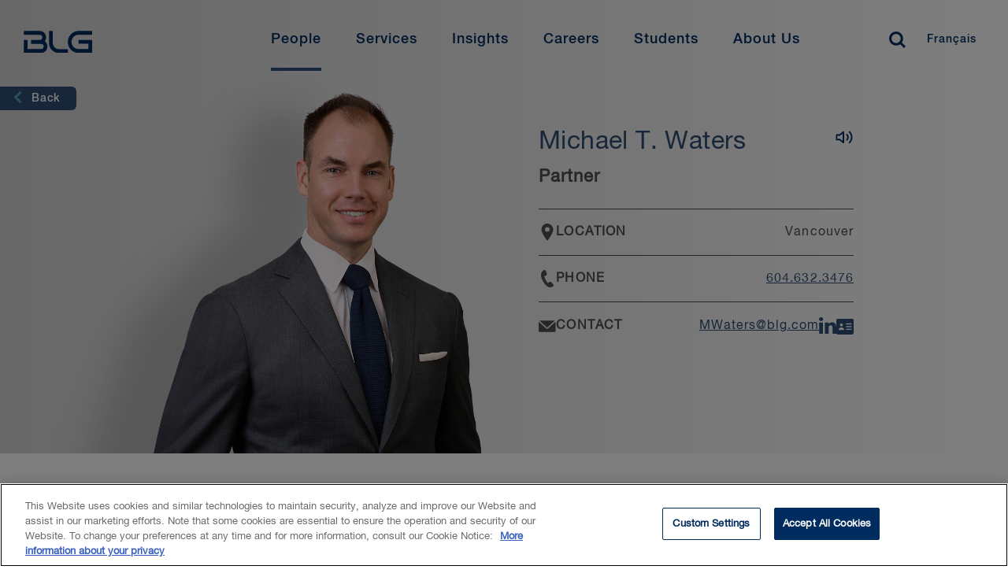

--- FILE ---
content_type: text/html; charset=utf-8
request_url: https://www.blg.com/en/people/w/waters-michael
body_size: 20957
content:


<!DOCTYPE html>
<html lang="en" data-machine="wn0mdwk000181">
<head>
    <!-- OneTrust Cookies Consent Notice start for blg.com -->
<script type="text/javascript" src="https://cdn.cookielaw.org/consent/478dcaa5-671e-4a22-b444-22115cb9ee7f/OtAutoBlock.js" ></script>
<script src="https://cdn.cookielaw.org/scripttemplates/otSDKStub.js" data-document-language="true" type="text/javascript" charset="UTF-8" data-domain-script="478dcaa5-671e-4a22-b444-22115cb9ee7f" ></script>
<script type="text/javascript">
function OptanonWrapper() { }
</script>
<!-- OneTrust Cookies Consent Notice end for blg.com -->
    <!-- BEGIN NOINDEX -->

    <link rel="preconnect" href="https://siteimproveanalytics.com" crossorigin>
    <link rel="preconnect" href="https://snap.licdn.com" crossorigin>
    <link rel="preconnect" href="https://www.googletagmanager.com" crossorigin>

    <script src="/Scripts/first-time-loaded.js?v=639047300464956557"></script>
    <meta charset="utf-8">
    <meta http-equiv="X-UA-Compatible" content="IE=edge">
    <meta name="viewport" content="width=device-width, initial-scale=1, shrink-to-fit=no">
    <title>Michael Waters | Capital Markets Lawyer Vancouver | BLG</title>
    <!--FontAwesome-->
    <link rel="preload"
          href="https://cdnjs.cloudflare.com/ajax/libs/font-awesome/6.4.2/css/all.min.css"
          as="style"
          onload="this.onload=null;this.rel='stylesheet'"
          integrity="sha512-z3gLpd7yknf1YoNbCzqRKc4qyor8gaKU1qmn+CShxbuBusANI9QpRohGBreCFkKxLhei6S9CQXFEbbKuqLg0DA=="
          crossorigin="anonymous"
          referrerpolicy="no-referrer" />
    <noscript>
        <link rel="stylesheet"
              href="https://cdnjs.cloudflare.com/ajax/libs/font-awesome/6.4.2/css/all.min.css"
              integrity="sha512-z3gLpd7yknf1YoNbCzqRKc4qyor8gaKU1qmn+CShxbuBusANI9QpRohGBreCFkKxLhei6S9CQXFEbbKuqLg0DA=="
              crossorigin="anonymous"
              referrerpolicy="no-referrer" />
    </noscript>
    <!--/FontAwesome-->

    <link rel="stylesheet" type="text/css" href="/ui/styles/website-nocoveo.min.css?v=6" />
<link rel="stylesheet" type="text/css" href="/ui/styles/social-share.css" />
<link rel="stylesheet" type="text/css" href="/~/pagecss/{516C99DF-A964-4119-A7E4-EE54E6C39015}?53783f71-cccf-490c-9ccf-e4a2ddc76128&db=web&sc_lang=en"/>

    
    
    
<meta name="theme-color" content="#002c5f" />
<meta name="msapplication-TileColor" content="#002c5f" />

<meta name="data-sitecore-id" content="{516C99DF-A964-4119-A7E4-EE54E6C39015}" />



<link rel="canonical" href="https://www.blg.com/en/people/w/waters-michael" />

<meta property="og:locale" content="en_US" />
<meta property="og:title" content="Michael Waters | Capital Markets Lawyer Vancouver | BLG" />
<meta property="og:type" content="Legal Professional Bio Page" />


<meta property="og:url" content="https://www.blg.com/en/people/w/waters-michael" />
<meta property="og:site_name" content="BLG" />

<meta name="twitter:card" content="summary_large_image" />
<meta name="twitter:title" content="Michael Waters | Capital Markets Lawyer Vancouver | BLG" />

<meta name="twitter:site" content="@BLGLaw" />
<meta name="twitter:image" content="https://www.blg.com/-/media/legacy-news-and-publications/images/blgsocial.jpg" />
<meta name="twitter:image:alt" content="Crowd of people with sunset" />
<meta name="twitter:creator" content="@BLGLaw" />


<link href="https://www.blg.com/en/people/w/waters-michael" hreflang="en" rel="alternate" />
<link href="https://www.blg.com/fr/people/w/waters-michael" hreflang="fr" rel="alternate" />






<script type="application/ld+json">{"@context":"https://schema.org","@type":"Person","name":"Michael T. Waters","image":{"@type":"ImageObject","url":"https://www.blg.com/-/media/bios/img_vancouver/michael_waters.png"},"url":"https://www.blg.com/en/people/w/waters-michael","email":"MWaters@blg.com","telephone":"604.632.3476"}</script>


<link rel = 'icon' href = '/-/media/blg/images/icons/favicon/favicon.ico' />

<meta name="optimized" content="Unknown" />
    <!-- END NOINDEX -->
    <style>
.video-component.redesign {
    position: relative !important;
    padding-top: 56.25% !important;
}
.video-component.redesign iframe {
    position: absolute !important;
    top: 0 !important;
    left: 0 !important;
    width: 100% !important;
    height: 100% !important;
    padding-top: 0 !important;
}
.video-component.redesign:not(:has(iframe)) {
    display: none;
}
</style>
<!-- Search Console Verification -->
<meta name="google-site-verification" content="jcKbd5j2VwY64jD4oDPYi6zk-9sSLoOCyH7n0q5fO5w" />


<!-- Google Tag Manager02 InformedIteration -->
<script>(function(w,d,s,l,i){w[l]=w[l]||[];w[l].push({'gtm.start':
new Date().getTime(),event:'gtm.js'});var f=d.getElementsByTagName(s)[0],
j=d.createElement(s),dl=l!='dataLayer'?'&l='+l:'';j.async=true;j.src=
'https://www.googletagmanager.com/gtm.js?id='+i+dl;f.parentNode.insertBefore(j,f);
})(window,document,'script','dataLayer','GTM-NL3WVR4');</script>
<!-- End Google Tag Manager02 InformedIteration-->

<div id="dgIbmX3PDZzwXkm9Ygmhcn65L3uPjyMe4eBElRxAAn_0"></div>
<script src="https://mktdplp102cdn.azureedge.net/public/latest/js/ws-tracking.js?v=1.77.1005" integrity="sha256-fZHWLHZ/pncY7M1aWgrfMgBWwN8l0Hr5vjoYnQV9o60=" crossorigin="anonymous"></script>
<div class="d365-mkt-config" style="display:none" data-website-id="gIbmX3PDZzwXkm9Ygmhcn65L3uPjyMe4eBElRxAAn_0" data-hostname="1a22c8baa8e848a2b19bfb8efd2234a8.svc.dynamics.com"></div>

<script>
function setImageAttributes() {
var DOMElement = document.getElementById("dgIbmX3PDZzwXkm9Ygmhcn65L3uPjyMe4eBElRxAAn_0");
if(DOMElement != null && DOMElement.children[0] != undefined)
{
DOMElement .children[0].setAttribute("alt","System Pixel");
DOMElement .children[0].setAttribute("title","System Pixel");
}};
setTimeout(setImageAttributes, 1000);
</script>

</head>
<body class="  nocoveo " onload="">
    <!-- BEGIN NOINDEX -->

    
    <!-- Skip links for screen readers -->

    <a class="invisible" title="Skip main navigation links" href="#maincontent">Skip Links</a>
    <!-- END NOINDEX -->
    <div class="page js-loading" id="maincontent" role="main">
        <!-- BEGIN NOINDEX -->
        
    
<nav role="navigation" class="main-nav redesign fadein d-none blg-blue-header" id="main-navbar" aria-label="Main Navigation">
    <div id="main-navbar-background"></div>
    <div class="wrapper">
            <a href="/en" class="logo" title="Home" aria-label="Home Desktop">
<?xml version="1.0" encoding="utf-8"?>
<!-- Generator: Adobe Illustrator 24.0.0, SVG Export Plug-In . SVG Version: 6.00 Build 0)  -->
<svg version="1.1" xmlns="http://www.w3.org/2000/svg" xmlns:xlink="http://www.w3.org/1999/xlink" x="0px" y="0px"
	 viewBox="0 0 210 66" style="enable-background:new 0 0 210 66;" xml:space="preserve">
<g>
	<path d="M69.7,6.6H87V1.7H69.7C62.1,1.7,56,8,56,15.7s6.1,14,13.7,14H87V13.2H69.6v4.9h12.6v6.7H69.7c-4.9,0-8.9-4.1-8.9-9.1
		C60.8,10.7,64.8,6.6,69.7,6.6 M26.7,14.9c1-1.4,1.6-3.1,1.6-4.9c0-4.5-3.5-8.2-7.9-8.2H0v4.9h20.4c1.8,0,3.2,1.5,3.2,3.3
		s-1.4,3.3-3.2,3.3h-11v4.9h12.7c1.8,0,3.2,1.5,3.2,3.3s-1.4,3.3-3.2,3.3H4.7V13.3H0v16.5h22.1c4.3,0,7.9-3.7,7.9-8.2
		C30,18.8,28.7,16.4,26.7,14.9 M36.8,16.9V1.7H32v15.2c0,7.1,5.6,12.8,12.5,12.8H56v-4.9H44.5C40.3,24.8,36.8,21.3,36.8,16.9
		 M191.8,40.2h17.3v-4.9h-17.3c-7.5,0-13.7,6.3-13.7,14s6.1,14,13.7,14h17.3V46.7h-17.4v4.9h12.6v6.7h-12.6c-4.9,0-8.9-4.1-8.9-9.1
		C182.9,44.2,186.9,40.2,191.8,40.2 M148.9,48.4c1-1.4,1.6-3.1,1.6-4.9c0-4.5-3.5-8.2-7.9-8.2h-20.4v4.9h20.4c1.8,0,3.2,1.5,3.2,3.3
		s-1.4,3.3-3.2,3.3h-11v4.9h12.7c1.8,0,3.2,1.5,3.2,3.3s-1.4,3.3-3.2,3.3h-17.4V46.8h-4.7v16.5h22.1c4.3,0,7.9-3.7,7.9-8.2
		C152.2,52.3,150.9,49.9,148.9,48.4 M159,50.5V35.3h-4.8v15.2c0,7.1,5.6,12.8,12.5,12.8h11.5v-4.9h-11.5
		C162.4,58.4,159,54.8,159,50.5 M106,1.7h2v28h-2V1.7z M133.9,5.5h-1.8c-0.3-1.2-1.1-2.1-2.6-2.1c-2.2,0-3.2,2-3.2,4s0.9,4,3.2,4
		c1.6,0,2.5-1.2,2.6-2.7h1.8c-0.2,2.5-1.9,4.2-4.4,4.2c-3.1,0-5-2.5-5-5.4s1.9-5.4,5-5.4C131.9,2,133.7,3.3,133.9,5.5L133.9,5.5z
		 M136.2,12.6l4-10.4h1.9l4,10.4h-1.9l-1-2.7h-4.1l-1,2.7H136.2L136.2,12.6z M141.1,4l-1.6,4.5h3.2L141.1,4L141.1,4z M148.9,12.6
		V2.2h1.9l4.7,7.6l0,0V2.2h1.7v10.4h-1.9L150.7,5l0,0v7.6H148.9z M160.1,12.6l4-10.4h1.9l4,10.4h-1.9l-1-2.7H163l-1,2.7H160.1
		L160.1,12.6z M165,4l-1.6,4.5h3.2L165,4L165,4L165,4z M172.9,12.6V2.2h4.3c3.2,0,4.6,2.3,4.6,5.2s-1.4,5.2-4.6,5.2
		C177.2,12.6,172.9,12.6,172.9,12.6z M174.7,3.7v7.4h1.8c2.8,0,3.5-1.6,3.5-3.7s-0.6-3.7-3.5-3.7C176.5,3.7,174.7,3.7,174.7,3.7z
		 M184,12.6l4-10.4h1.9l4,10.4H192l-1-2.7h-4.1l-1,2.7H184z M189,4l-1.6,4.5h3.2L189,4L189,4L189,4z M195.7,6.3V5.5
		c0.7-0.1,0.9-0.7,0.9-1.3h-0.9v-2h1.8v2C197.6,5.3,196.9,6.2,195.7,6.3L195.7,6.3z M201,9.2h1.8c0,1.6,1.2,2.2,2.6,2.2
		c1.6,0,2.2-0.8,2.2-1.6s-0.4-1.1-0.9-1.3C206,8.2,205,8,203.6,7.6c-1.8-0.5-2.3-1.6-2.3-2.6c0-2.1,1.9-3,3.8-3c2.1,0,4,1.1,4,3.3
		h-1.8c-0.1-1.3-1-1.8-2.2-1.8c-0.8,0-1.9,0.3-1.9,1.4c0,0.7,0.5,1.1,1.2,1.3c0.2,0,2.5,0.6,3,0.8c1.4,0.4,2,1.5,2,2.6
		c0,2.3-2.1,3.3-4.1,3.3C203,12.9,201.1,11.7,201,9.2z M125.1,29.7V19.4h1.8v8.8h5.3v1.6C132.2,29.7,125.1,29.7,125.1,29.7z
		 M134.1,29.7l4-10.4h1.9l4,10.4h-2l-1-2.7h-4.1l-1,2.7H134.1z M139,21.2l-1.6,4.5h3.2L139,21.2L139,21.2L139,21.2z M148.2,29.7
		l-2.7-10.4h1.8l1.9,7.9l0,0l2.1-7.9h1.9l2,7.9l0,0l1.9-7.9h1.8L156,29.7h-1.8l-2.1-7.9l0,0l-2.1,7.9H148.2L148.2,29.7z M168,29.7
		V19.4h7.2V21h-5.3v2.7h4.7v1.5h-4.7v4.6H168V29.7z M178.4,29.7V19.4h1.8v10.4L178.4,29.7L178.4,29.7z M184.3,29.7V19.4h5
		c2.3,0,3.4,1,3.4,2.8c0,2-1.4,2.5-1.7,2.6l0,0c0.6,0.1,1.5,0.6,1.5,2.2c0,1.2,0.2,2.3,0.6,2.7h-1.9c-0.3-0.5-0.3-1-0.3-1.5
		c0-1.9-0.4-2.7-2.1-2.7h-2.7v4.3L184.3,29.7L184.3,29.7z M186.2,20.8V24h3c1.2,0,1.8-0.6,1.8-1.7c0-1.3-0.9-1.6-1.8-1.6L186.2,20.8
		L186.2,20.8z M196.4,29.7V19.4h2.6l2.9,8.1l0,0l2.8-8.1h2.5v10.4h-1.7v-8l0,0l-2.9,8H201l-2.9-8l0,0v8L196.4,29.7L196.4,29.7z"/>
</g>
</svg>
            </a>
        <button class="menu-toggler hamburger" type="button" aria-controls="mainMenu" aria-expanded="false" aria-label="Toggle navigation">
            <span class="hamburger-box">
                <span class="hamburger-inner"></span>
            </span>
        </button>
        <ul id="mainMenu" class="menu">
            <li class="tablet-only">
                <a href="/en" class="extra-logo tablet-only" title="Home" aria-label="Home Mobile">
<?xml version="1.0" encoding="utf-8"?>
<!-- Generator: Adobe Illustrator 24.0.0, SVG Export Plug-In . SVG Version: 6.00 Build 0)  -->
<svg version="1.1" xmlns="http://www.w3.org/2000/svg" xmlns:xlink="http://www.w3.org/1999/xlink" x="0px" y="0px"
	 viewBox="0 0 210 66" style="enable-background:new 0 0 210 66;" xml:space="preserve">
<g>
	<path d="M69.7,6.6H87V1.7H69.7C62.1,1.7,56,8,56,15.7s6.1,14,13.7,14H87V13.2H69.6v4.9h12.6v6.7H69.7c-4.9,0-8.9-4.1-8.9-9.1
		C60.8,10.7,64.8,6.6,69.7,6.6 M26.7,14.9c1-1.4,1.6-3.1,1.6-4.9c0-4.5-3.5-8.2-7.9-8.2H0v4.9h20.4c1.8,0,3.2,1.5,3.2,3.3
		s-1.4,3.3-3.2,3.3h-11v4.9h12.7c1.8,0,3.2,1.5,3.2,3.3s-1.4,3.3-3.2,3.3H4.7V13.3H0v16.5h22.1c4.3,0,7.9-3.7,7.9-8.2
		C30,18.8,28.7,16.4,26.7,14.9 M36.8,16.9V1.7H32v15.2c0,7.1,5.6,12.8,12.5,12.8H56v-4.9H44.5C40.3,24.8,36.8,21.3,36.8,16.9
		 M191.8,40.2h17.3v-4.9h-17.3c-7.5,0-13.7,6.3-13.7,14s6.1,14,13.7,14h17.3V46.7h-17.4v4.9h12.6v6.7h-12.6c-4.9,0-8.9-4.1-8.9-9.1
		C182.9,44.2,186.9,40.2,191.8,40.2 M148.9,48.4c1-1.4,1.6-3.1,1.6-4.9c0-4.5-3.5-8.2-7.9-8.2h-20.4v4.9h20.4c1.8,0,3.2,1.5,3.2,3.3
		s-1.4,3.3-3.2,3.3h-11v4.9h12.7c1.8,0,3.2,1.5,3.2,3.3s-1.4,3.3-3.2,3.3h-17.4V46.8h-4.7v16.5h22.1c4.3,0,7.9-3.7,7.9-8.2
		C152.2,52.3,150.9,49.9,148.9,48.4 M159,50.5V35.3h-4.8v15.2c0,7.1,5.6,12.8,12.5,12.8h11.5v-4.9h-11.5
		C162.4,58.4,159,54.8,159,50.5 M106,1.7h2v28h-2V1.7z M133.9,5.5h-1.8c-0.3-1.2-1.1-2.1-2.6-2.1c-2.2,0-3.2,2-3.2,4s0.9,4,3.2,4
		c1.6,0,2.5-1.2,2.6-2.7h1.8c-0.2,2.5-1.9,4.2-4.4,4.2c-3.1,0-5-2.5-5-5.4s1.9-5.4,5-5.4C131.9,2,133.7,3.3,133.9,5.5L133.9,5.5z
		 M136.2,12.6l4-10.4h1.9l4,10.4h-1.9l-1-2.7h-4.1l-1,2.7H136.2L136.2,12.6z M141.1,4l-1.6,4.5h3.2L141.1,4L141.1,4z M148.9,12.6
		V2.2h1.9l4.7,7.6l0,0V2.2h1.7v10.4h-1.9L150.7,5l0,0v7.6H148.9z M160.1,12.6l4-10.4h1.9l4,10.4h-1.9l-1-2.7H163l-1,2.7H160.1
		L160.1,12.6z M165,4l-1.6,4.5h3.2L165,4L165,4L165,4z M172.9,12.6V2.2h4.3c3.2,0,4.6,2.3,4.6,5.2s-1.4,5.2-4.6,5.2
		C177.2,12.6,172.9,12.6,172.9,12.6z M174.7,3.7v7.4h1.8c2.8,0,3.5-1.6,3.5-3.7s-0.6-3.7-3.5-3.7C176.5,3.7,174.7,3.7,174.7,3.7z
		 M184,12.6l4-10.4h1.9l4,10.4H192l-1-2.7h-4.1l-1,2.7H184z M189,4l-1.6,4.5h3.2L189,4L189,4L189,4z M195.7,6.3V5.5
		c0.7-0.1,0.9-0.7,0.9-1.3h-0.9v-2h1.8v2C197.6,5.3,196.9,6.2,195.7,6.3L195.7,6.3z M201,9.2h1.8c0,1.6,1.2,2.2,2.6,2.2
		c1.6,0,2.2-0.8,2.2-1.6s-0.4-1.1-0.9-1.3C206,8.2,205,8,203.6,7.6c-1.8-0.5-2.3-1.6-2.3-2.6c0-2.1,1.9-3,3.8-3c2.1,0,4,1.1,4,3.3
		h-1.8c-0.1-1.3-1-1.8-2.2-1.8c-0.8,0-1.9,0.3-1.9,1.4c0,0.7,0.5,1.1,1.2,1.3c0.2,0,2.5,0.6,3,0.8c1.4,0.4,2,1.5,2,2.6
		c0,2.3-2.1,3.3-4.1,3.3C203,12.9,201.1,11.7,201,9.2z M125.1,29.7V19.4h1.8v8.8h5.3v1.6C132.2,29.7,125.1,29.7,125.1,29.7z
		 M134.1,29.7l4-10.4h1.9l4,10.4h-2l-1-2.7h-4.1l-1,2.7H134.1z M139,21.2l-1.6,4.5h3.2L139,21.2L139,21.2L139,21.2z M148.2,29.7
		l-2.7-10.4h1.8l1.9,7.9l0,0l2.1-7.9h1.9l2,7.9l0,0l1.9-7.9h1.8L156,29.7h-1.8l-2.1-7.9l0,0l-2.1,7.9H148.2L148.2,29.7z M168,29.7
		V19.4h7.2V21h-5.3v2.7h4.7v1.5h-4.7v4.6H168V29.7z M178.4,29.7V19.4h1.8v10.4L178.4,29.7L178.4,29.7z M184.3,29.7V19.4h5
		c2.3,0,3.4,1,3.4,2.8c0,2-1.4,2.5-1.7,2.6l0,0c0.6,0.1,1.5,0.6,1.5,2.2c0,1.2,0.2,2.3,0.6,2.7h-1.9c-0.3-0.5-0.3-1-0.3-1.5
		c0-1.9-0.4-2.7-2.1-2.7h-2.7v4.3L184.3,29.7L184.3,29.7z M186.2,20.8V24h3c1.2,0,1.8-0.6,1.8-1.7c0-1.3-0.9-1.6-1.8-1.6L186.2,20.8
		L186.2,20.8z M196.4,29.7V19.4h2.6l2.9,8.1l0,0l2.8-8.1h2.5v10.4h-1.7v-8l0,0l-2.9,8H201l-2.9-8l0,0v8L196.4,29.7L196.4,29.7z"/>
</g>
</svg>
                </a>
            </li>

                <li class="mobile-only search">
                    <div id="mobile-search-bar" class='CoveoSearchInterface'>
                        <div class='coveo-search-section redesign-search-section NewRedesign'> 
                                <input class="headerSearchBoxNoCoveo redesignSearchBox" autocomplete="off" type="text" title="Insert a query. Press enter to send" aria-label="Search" placeholder="How may we help you?">
                                <div class="magic-box-clear coveo-accessible-button XIconRedesign redesign-accessible-button" role="button" aria-label="Clear" tabindex="-1" aria-hidden="true"><div class="magic-box-icon"><svg focusable="false" enable-background="new 0 0 13 13" viewBox="0 0 13 13" xmlns="http://www.w3.org/2000/svg" role="img" aria-label="Clear" class="magic-box-clear-svg"><title>Clear</title><g fill="currentColor"><path d="m7.881 6.501 4.834-4.834c.38-.38.38-1.001 0-1.381s-1.001-.38-1.381 0l-4.834 4.834-4.834-4.835c-.38-.38-1.001-.38-1.381 0s-.38 1.001 0 1.381l4.834 4.834-4.834 4.834c-.38.38-.38 1.001 0 1.381s1.001.38 1.381 0l4.834-4.834 4.834 4.834c.38.38 1.001.38 1.381 0s .38-1.001 0-1.381z"></path></g></svg></div></div>
                                <a class="CoveoSearchButton coveo-accessible-button SearchIconRedesign redesign-accessible-button" role="button" aria-label="Search" tabindex="-1"><span class="csb-selector coveo-search-button"><svg focusable="false" enable-background="new 0 0 20 20" viewBox="0 0 20 20" xmlns="http://www.w3.org/2000/svg" role="img" aria-label="Search" class="csb-svg-selector coveo-search-button-svg"><title>Search</title><g fill="currentColor"><path class="coveo-magnifier-circle-svg" d="m8.368 16.736c-4.614 0-8.368-3.754-8.368-8.368s3.754-8.368 8.368-8.368 8.368 3.754 8.368 8.368-3.754 8.368-8.368 8.368m0-14.161c-3.195 0-5.793 2.599-5.793 5.793s2.599 5.793 5.793 5.793 5.793-2.599 5.793-5.793-2.599-5.793-5.793-5.793"></path><path d="m18.713 20c-.329 0-.659-.126-.91-.377l-4.552-4.551c-.503-.503-.503-1.318 0-1.82.503-.503 1.318-.503 1.82 0l4.552 4.551c.503.503.503 1.318 0 1.82-.252.251-.581.377-.91.377"></path></g></svg></span><span class="redesign-search-button-loading csb-loading-selector coveo-search-button-loading"><svg focusable="false" enable-background="new 0 0 18 18" viewBox="0 0 18 18" xmlns="http://www.w3.org/2000/svg" role="img" aria-label="Loading" class="csb-loading-svg-selector coveo-search-button-loading-svg"><title>Loading</title><g fill="currentColor"><path d="m16.76 8.051c-.448 0-.855-.303-.969-.757-.78-3.117-3.573-5.294-6.791-5.294s-6.01 2.177-6.79 5.294c-.134.537-.679.861-1.213.727-.536-.134-.861-.677-.728-1.212 1.004-4.009 4.594-6.809 8.731-6.809 4.138 0 7.728 2.8 8.73 6.809.135.536-.191 1.079-.727 1.213-.081.02-.162.029-.243.029z"></path><path d="m9 18c-4.238 0-7.943-3.007-8.809-7.149-.113-.541.234-1.071.774-1.184.541-.112 1.071.232 1.184.773.674 3.222 3.555 5.56 6.851 5.56s6.178-2.338 6.852-5.56c.113-.539.634-.892 1.184-.773.54.112.887.643.773 1.184-.866 4.142-4.57 7.149-8.809 7.149z"></path></g></svg></span></a>
                                <p class="close-search">Close</p>
                        </div>
                    </div>
                </li>
                    <li>
                    <a href="/en/people?#q=%20&amp;sort=%40biolastname%20ascending&amp;numberOfResults=15" class="menu-link"  aria-current=page>
                        People
                    </a>
            <div class="container" aria-hidden="true">
                <div class="wrapper">
                        <div class="close-button-container">
                            <button type="button" class="close-button" aria-label="Close mega menu" tabindex="-1">
                                <svg viewBox="0 0 20 19" xmlns="http://www.w3.org/2000/svg"><g><path d="M.734 2.296L7.976 9.25.734 16.204 3.113 18.5h.003l9.635-9.25L3.115 0z"></path><path d="M17.617 0L7.983 9.251l9.635 9.25 2.38-2.298-7.241-6.952 7.242-6.955L17.619 0z"></path></g></svg> &nbsp;
                            </button>
                        </div>

                        <span class="mobile-item-title mobile-only">People</span>
                        <ul>
                            
                        </ul>
                </div>
            </div>
        </li>



<style>
    @media screen and (max-width:1024px){
        .close-button::after {
            content: "Back" !important;
        }
    }
</style>        <li>
                    <button class="menu-link" >Services</button>
            <div class="container" aria-hidden="true">
                <div class="wrapper">
                        <div class="close-button-container">
                            <button type="button" class="close-button" aria-label="Close mega menu" tabindex="-1">
                                <svg viewBox="0 0 20 19" xmlns="http://www.w3.org/2000/svg"><g><path d="M.734 2.296L7.976 9.25.734 16.204 3.113 18.5h.003l9.635-9.25L3.115 0z"></path><path d="M17.617 0L7.983 9.251l9.635 9.25 2.38-2.298-7.241-6.952 7.242-6.955L17.619 0z"></path></g></svg> &nbsp;
                            </button>
                        </div>

                        <span class="mobile-item-title mobile-only">Services</span>
                        <ul>
                                    <li class="tab-item">

                <button class="tab-item-button">Industries</button>

            <div class="tab-item-content">

                    <button type="button" class="close-tab-button mobile-only" aria-label="Go back one level" tabindex="-1">
                        <span class="d-none">Back</span>
                    </button>
                    <span class="mobile-item-title mobile-only">Industries</span>

                    <p class="tab-description"></p>

                        <ul class="column-items-container">

                    <li><a href="/en/services/industries/agribusiness">Agribusiness</a></li>
                    <li><a href="/en/services/industries/education">Education</a></li>
                    <li><a href="/en/services/industries/energy-oil-,-a-,-gas">Energy - Oil &amp; Gas</a></li>
                    <li><a href="/en/services/industries/energy-power">Energy - Power</a></li>
                    <li><a href="/en/services/industries/financial-services">Financial Services</a></li>
                    <li><a href="/en/services/industries/forestry">Forestry</a></li>
                    <li><a href="https://www.blg.com/en/services/industries/government-and-public-sector">Government &amp; Public Sector</a></li>
                    <li><a href="/en/services/industries/health-care-life-sciences">Health Care &amp; Life Sciences</a></li>
                    <li><a href="/en/services/industries/infrastructure">Infrastructure</a></li>
                    <li><a href="/en/services/industries/mining">Mining</a></li>
                    <li><a href="/en/services/industries/private-equity-venture-capital">Private Equity &amp; Venture Capital</a></li>
                    <li><a href="/en/services/industries/retail-hospitality">Retail &amp; Hospitality</a></li>
                    <li><a href="/en/services/industries/sports-gaming-law">Sports &amp; Gaming Law</a></li>
                    <li><a href="/en/services/industries/technology">Technology</a></li>
                    <li><a href="/en/services/industries/transportation">Transportation</a></li>
        </ul>





            </div>

        </li>



<style>
    @media screen and (max-width:1024px){
        .close-tab-button::after {
            content: "Back" !important;
        }
    }
</style>        <li class="tab-item">

                <button class="tab-item-button">Practice Areas</button>

            <div class="tab-item-content">

                    <button type="button" class="close-tab-button mobile-only" aria-label="Go back one level" tabindex="-1">
                        <span class="d-none">Back</span>
                    </button>
                    <span class="mobile-item-title mobile-only">Practice Areas</span>

                    <p class="tab-description"></p>

                        <ul class="column-items-container">

                    <li><a href="/en/services/practice-areas/banking-financial-services">Banking &amp; Financial Services</a></li>
                    <li><a href="/en/insights/esg">Environmental, Social and Governance (ESG)</a></li>
                    <li><a href="/en/services/practice-areas/capital-markets">Capital Markets</a></li>
                    <li><a href="/en/services/practice-areas/commercial-real-estate">Commercial Real Estate</a></li>
                    <li><a href="/en/services/practice-areas/competition-foreign-investment-review">Competition/Antitrust and Foreign Investment</a></li>
                    <li><a href="/en/services/practice-areas/construction">Construction</a></li>
                    <li><a href="/en/services/practice-areas/corporate-commercial">Corporate Commercial</a></li>
                    <li><a href="/en/services/practice-areas/cybersecurity-privacy-data-protection">Cybersecurity, Privacy &amp; Data Security</a></li>
                    <li><a href="/en/services/practice-areas/disputes">Disputes</a></li>
                    <li><a href="/en/services/practice-areas/environmental">Environmental</a></li>
                    <li><a href="/en/services/practice-areas/health-care">Health Law</a></li>
                    <li><a href="/en/services/practice-areas/indigenous-law">Indigenous Law</a></li>
                    <li><a href="/en/services/practice-areas/information-technology">Information Technology</a></li>
                    <li><a href="/en/services/practice-areas/insolvency-,-a-,-restructuring">Insolvency & Restructuring</a></li>
                    <li><a href="/en/services/practice-areas/intellectual-property">Intellectual Property</a></li>
                    <li><a href="/en/services/practice-areas/international-trade-,-a-,-investment">International Trade & Investment</a></li>
                    <li><a href="/en/services/practice-areas/investment-management">Investment Management</a></li>
                    <li><a href="/en/services/practice-areas/labour-,-a-,-employment">Labour & Employment</a></li>
                    <li><a href="/en/services/practice-areas/mergers-,-a-,-acquisitions">Mergers & Acquisitions</a></li>
                    <li><a href="/en/services/practice-areas/municipal-,-a-,-land-use-planning">Municipal & Land Use Planning</a></li>
                    <li><a href="/en/services/practice-areas/private-client">Private Client</a></li>
                    <li><a href="/en/services/practice-areas/projects">Projects</a></li>
                    <li><a href="/en/services/practice-areas/tax">Tax</a></li>
        </ul>





            </div>

        </li>



<style>
    @media screen and (max-width:1024px){
        .close-tab-button::after {
            content: "Back" !important;
        }
    }
</style>        <li class="tab-item">

                <button class="tab-item-button">International</button>

            <div class="tab-item-content">

                    <button type="button" class="close-tab-button mobile-only" aria-label="Go back one level" tabindex="-1">
                        <span class="d-none">Back</span>
                    </button>
                    <span class="mobile-item-title mobile-only">International</span>

                    <p class="tab-description"></p>

                        <ul class="column-items-container">

                    <li><a href="/en/services/international/china">China</a></li>
                    <li><a href="/en/services/international/india">India</a></li>
                    <li><a href="/en/services/international/japan">Japan</a></li>
                    <li><a href="/en/services/international/korea">Korea</a></li>
                    <li><a href="/en/services/international/latin-america-caribbean">Latin America &amp; Caribbean</a></li>
                    <li><a href="/en/services/international/united-kingdom">United Kingdom</a></li>
                    <li><a href="/en/services/international/united-states">United States</a></li>
        </ul>



<a class="cta-button outline-inverted small" aria-lable="learn more" href="/en/services/international">View International Services</a>

            </div>

        </li>



<style>
    @media screen and (max-width:1024px){
        .close-tab-button::after {
            content: "Back" !important;
        }
    }
</style>        <li class="tab-item">

                <button class="tab-item-button">Additional Services</button>

            <div class="tab-item-content">

                    <button type="button" class="close-tab-button mobile-only" aria-label="Go back one level" tabindex="-1">
                        <span class="d-none">Back</span>
                    </button>
                    <span class="mobile-item-title mobile-only">Additional Services</span>

                    <p class="tab-description"></p>

                        <ul class="column-items-container">

                    <li><a href="/en/services/additional-services/consulting">Beyond Consulting</a></li>
                    <li><a href="/en/services/additional-services/contract-review">Beyond Contract Review</a></li>
                    <li><a href="/en/services/additional-services/legal-talent">Beyond Legal Talent</a></li>
                    <li><a href="/en/services/additional-services/lending">Beyond Lending</a></li>
                    <li><a href="/en/services/additional-services/ediscovery">eDiscovery</a></li>
                    <li><a href="/en/services/additional-services/legal-translation-services">Legal Translation Services</a></li>
        </ul>



<a class="cta-button outline-inverted small" aria-lable="learn more" href="/en/services/additional-services">BLG Beyond</a>

            </div>

        </li>



<style>
    @media screen and (max-width:1024px){
        .close-tab-button::after {
            content: "Back" !important;
        }
    }
</style>
                        </ul>
                </div>
            </div>
        </li>



<style>
    @media screen and (max-width:1024px){
        .close-button::after {
            content: "Back" !important;
        }
    }
</style>        <li>
                    <a href="/en/insights" class="menu-link"  >
                        Insights
                    </a>
            <div class="container" aria-hidden="true">
                <div class="wrapper">
                        <div class="close-button-container">
                            <button type="button" class="close-button" aria-label="Close mega menu" tabindex="-1">
                                <svg viewBox="0 0 20 19" xmlns="http://www.w3.org/2000/svg"><g><path d="M.734 2.296L7.976 9.25.734 16.204 3.113 18.5h.003l9.635-9.25L3.115 0z"></path><path d="M17.617 0L7.983 9.251l9.635 9.25 2.38-2.298-7.241-6.952 7.242-6.955L17.619 0z"></path></g></svg> &nbsp;
                            </button>
                        </div>

                        <span class="mobile-item-title mobile-only">Insights</span>
                        <ul>
                            
                        </ul>
                </div>
            </div>
        </li>



<style>
    @media screen and (max-width:1024px){
        .close-button::after {
            content: "Back" !important;
        }
    }
</style>        <li>
                    <button class="menu-link" >Careers</button>
            <div class="container" aria-hidden="true">
                <div class="wrapper">
                        <div class="close-button-container">
                            <button type="button" class="close-button" aria-label="Close mega menu" tabindex="-1">
                                <svg viewBox="0 0 20 19" xmlns="http://www.w3.org/2000/svg"><g><path d="M.734 2.296L7.976 9.25.734 16.204 3.113 18.5h.003l9.635-9.25L3.115 0z"></path><path d="M17.617 0L7.983 9.251l9.635 9.25 2.38-2.298-7.241-6.952 7.242-6.955L17.619 0z"></path></g></svg> &nbsp;
                            </button>
                        </div>

                        <span class="mobile-item-title mobile-only">Careers</span>
                        <ul>
                                    <li class="column-item">

                    <a class="column-item-button link" href="/en/careers/legal-professionals">Legal Professionals</a>

                <p class="column-description">Find out why BLG is the perfect place for experienced lawyers and new graduates to build a career.</p>

                    <ul class="column-items-container">

                    <li><a href="/en/careers/legal-professionals/professional-development">Professional Development</a></li>
                    <li><a href="/en/careers/legal-professionals/freelance-lawyer-jobs">Freelance With Us</a></li>
                    <li><a target="_blank" rel="noopener noreferrer" href="https://blgllp.wd10.myworkdayjobs.com/en-US/BLG-External?jobFamily=96015b9a4a6b01c65b6bbe187201837d&amp;jobFamily=96015b9a4a6b018a0919c0187201857d">Current Opportunities</a></li>
        </ul>



<a class="cta-button outline-inverted small" aria-lable="learn more" href="/en/careers/legal-professionals">Learn More</a>

        </li>
        <li class="column-item">

                    <a class="column-item-button link" href="/en/careers/paraprofessionals">Paraprofessionals</a>

                <p class="column-description">Our paralegals, law clerks and other paraprofessionals are integral to our success. Find out more.</p>

                    <ul class="column-items-container">

                    <li><a href="/en/careers/paraprofessionals/professional-development">Professional Development</a></li>
                    <li><a href="/en/careers/paraprofessionals/professional-stories">Professional Stories</a></li>
                    <li><a target="_blank" rel="noopener noreferrer" href="https://blgllp.wd10.myworkdayjobs.com/en-US/BLG-External?jobFamily=96015b9a4a6b0116ae59c21872018e7d">Current Opportunities</a></li>
        </ul>



<a class="cta-button outline-inverted small" aria-lable="learn more" href="/en/careers/paraprofessionals">Learn More</a>

        </li>
        <li class="column-item">

                    <a class="column-item-button link" href="/en/careers/business-professionals">Business Professionals</a>

                <p class="column-description">We offer a range of opportunities for legal support and business services functions. Find your perfect fit.</p>

                    <ul class="column-items-container">

                    <li><a href="/en/careers/business-professionals/career-development">Career Development</a></li>
                    <li><a href="/en/careers/business-professionals/professional-stories">Professional Stories</a></li>
                    <li><a target="_blank" rel="noopener noreferrer" href="https://blgllp.wd10.myworkdayjobs.com/en-US/BLG-External?jobFamily=96015b9a4a6b01f4154bc3187201937d&amp;jobFamily=96015b9a4a6b0126f0a9c11872018c7d">Current Opportunities</a></li>
        </ul>



<a class="cta-button outline-inverted small" aria-lable="learn more" href="/en/careers/business-professionals">Learn More</a>

        </li>

                        </ul>
                </div>
            </div>
        </li>



<style>
    @media screen and (max-width:1024px){
        .close-button::after {
            content: "Back" !important;
        }
    }
</style>        <li>
                    <button class="menu-link" >Students</button>
            <div class="container" aria-hidden="true">
                <div class="wrapper">
                        <div class="close-button-container">
                            <button type="button" class="close-button" aria-label="Close mega menu" tabindex="-1">
                                <svg viewBox="0 0 20 19" xmlns="http://www.w3.org/2000/svg"><g><path d="M.734 2.296L7.976 9.25.734 16.204 3.113 18.5h.003l9.635-9.25L3.115 0z"></path><path d="M17.617 0L7.983 9.251l9.635 9.25 2.38-2.298-7.241-6.952 7.242-6.955L17.619 0z"></path></g></svg> &nbsp;
                            </button>
                        </div>

                        <span class="mobile-item-title mobile-only">Students</span>
                        <ul>
                                    <li class="column-item">

                    <a class="column-item-button link" href="/en/student-programs">Student Programs</a>

                <p class="column-description"></p>

                    <ul class="column-items-container">

                    <li><a title="Meet our Students" href="/en/student-programs/meet-our-students">Meet our Students</a></li>
                    <li><a href="/en/student-programs/student-stories">Student Stories</a></li>
                    <li><a href="/en/student-programs/blg-experience">BLG Experience</a></li>
                    <li><a>Training &amp; Development</a></li>
        </ul>



<a class="cta-button outline-inverted small" aria-lable="learn more" href="/en/student-programs">Learn More</a>

        </li>
        <li class="column-item">

                    <button class="column-item-button">How to Apply</button>

                <p class="column-description"></p>

                    <ul class="column-items-container">

                    <li><a href="/en/student-programs/calgary">Calgary</a></li>
                    <li><a href="/en/student-programs/montreal">Montr&#233;al</a></li>
                    <li><a href="/en/student-programs/ottawa">Ottawa</a></li>
                    <li><a href="/en/student-programs/toronto">Toronto</a></li>
                    <li><a href="/en/student-programs/vancouver">Vancouver</a></li>
        </ul>





        </li>

                        </ul>
                </div>
            </div>
        </li>



<style>
    @media screen and (max-width:1024px){
        .close-button::after {
            content: "Back" !important;
        }
    }
</style>        <li>
                    <button class="menu-link" >About Us</button>
            <div class="container" aria-hidden="true">
                <div class="wrapper">
                        <div class="close-button-container">
                            <button type="button" class="close-button" aria-label="Close mega menu" tabindex="-1">
                                <svg viewBox="0 0 20 19" xmlns="http://www.w3.org/2000/svg"><g><path d="M.734 2.296L7.976 9.25.734 16.204 3.113 18.5h.003l9.635-9.25L3.115 0z"></path><path d="M17.617 0L7.983 9.251l9.635 9.25 2.38-2.298-7.241-6.952 7.242-6.955L17.619 0z"></path></g></svg> &nbsp;
                            </button>
                        </div>

                        <span class="mobile-item-title mobile-only">About Us</span>
                        <ul>
                                    <li class="column-item">

                    <a class="column-item-button link" href="/en/about-us/our-story">Our Story</a>

                <p class="column-description"></p>

                    <ul class="column-items-container">

                    <li><a href="/en/about-us/our-story/esg-at-blg">ESG@BLG</a></li>
                    <li><a href="/en/about-us/our-story/diversity-and-inclusion">Diversity &amp; Inclusion</a></li>
                    <li><a href="/en/about-us/our-story/blg-u">BLG U</a></li>
                    <li><a href="/en/about-us/our-story/media">Media Centre</a></li>
        </ul>



<a class="cta-button outline-inverted small" aria-lable="learn more" href="/en/about-us/our-story">Our Story</a>

        </li>
        <li class="column-item">

                    <a class="column-item-button link" href="/en/about-us/offices">Our Offices</a>

                <p class="column-description"></p>

                    <ul class="column-items-container">

                    <li><a href="/en/about-us/offices/calgary">Calgary</a></li>
                    <li><a href="/en/about-us/offices/montreal">Montr&#233;al</a></li>
                    <li><a href="/en/about-us/offices/ottawa">Ottawa</a></li>
                    <li><a href="/en/about-us/offices/toronto">Toronto</a></li>
                    <li><a href="/en/about-us/offices/vancouver">Vancouver</a></li>
                    <li></li>
        </ul>



<a class="cta-button outline-inverted small" aria-lable="learn more" href="/en/about-us/offices">View Offices</a>

        </li>
        <li class="column-item">

                    <button class="column-item-button">Stay Connected</button>

                <p class="column-description"></p>

                    <ul class="column-items-container">

                    <li><a href="/en/about-us/news">News</a></li>
                    <li><a href="/en/about-us/events">Events</a></li>
                    <li><a href="/en/about-us/deals-and-suits">Deals &amp; Suits</a></li>
                    <li><a href="/en/about-us/media-coverage">Media Coverage</a></li>
                    <li><a href="/en/about-us/accolades">Accolades</a></li>
                    <li><a href="/en/about-us/alumni">Alumni</a></li>
        </ul>





        </li>

                        </ul>
                </div>
            </div>
        </li>



<style>
    @media screen and (max-width:1024px){
        .close-button::after {
            content: "Back" !important;
        }
    }
</style>
        </ul>

            <ul class="menu mobile-only footer-links">
                    <li>
                        <a href="/en/about-us/offices">Contact Us</a>
                    </li>
                    <li>
                        <a href="/en/about-us/our-story/media">Media Centre</a>
                    </li>
                    <li>
                        <a href="/en/about-us/subscribe">Subscribe</a>
                    </li>
                    <li>
                        <a href="/en/about-us/alumni">Alumni</a>
                    </li>
            </ul>
        <ul class="tools menu">
                <li class="desk-only">
                    <a href="#site-search" class="show-search" aria-label="Search">
                        <svg viewBox="0 0 21 21" xmlns="http://www.w3.org/2000/svg"><path d="M8.927 14.775A5.854 5.854 0 0 1 3.08 8.927 5.852 5.852 0 0 1 8.927 3.08a5.854 5.854 0 0 1 5.848 5.847 5.855 5.855 0 0 1-5.848 5.848zm7.337-.688l-.241.242a8.879 8.879 0 0 0 1.831-5.402A8.927 8.927 0 0 0 0 8.927a8.928 8.928 0 0 0 8.927 8.928c2.033 0 3.9-.688 5.402-1.832l-.242.242L18.822 21 21 18.823l-4.736-4.736z" /></svg>
                        
                    </a>
                    <div class="menu-search-bg">
                        <div class="coveo-search-section redesign-search-section align-top global-search-box NewRedesign">
                            <div id="menu-search-bar" class='CoveoSearchInterface coveo-custom-omnibox redesign-custom-omnibox' data-close-btn-text="Close">
                                <div class='coveo-search-section redesign-search-section NewRedesign'>
                                        <input class="headerSearchBoxNoCoveo redesignSearchBox" autocomplete="off" type="text" title="Insert a query. Press enter to send" aria-label="Search" placeholder="How may we help you?">
                                        <div class="magic-box-clear coveo-accessible-button XIconRedesign redesign-accessible-button" role="button" aria-label="Clear" tabindex="-1" aria-hidden="true"><div class="magic-box-icon"><svg focusable="false" enable-background="new 0 0 13 13" viewBox="0 0 13 13" xmlns="http://www.w3.org/2000/svg" role="img" aria-label="Clear" class="magic-box-clear-svg"><title>Clear</title><g fill="currentColor"><path d="m7.881 6.501 4.834-4.834c.38-.38.38-1.001 0-1.381s-1.001-.38-1.381 0l-4.834 4.834-4.834-4.835c-.38-.38-1.001-.38-1.381 0s-.38 1.001 0 1.381l4.834 4.834-4.834 4.834c-.38.38-.38 1.001 0 1.381s1.001.38 1.381 0l4.834-4.834 4.834 4.834c.38.38 1.001.38 1.381 0s .38-1.001 0-1.381z"></path></g></svg></div></div>
                                        <a class="CoveoSearchButton coveo-accessible-button SearchIconRedesign redesign-accessible-button" role="button" aria-label="Search" tabindex="-1"><span class="csb-selector coveo-search-button"><svg focusable="false" enable-background="new 0 0 20 20" viewBox="0 0 20 20" xmlns="http://www.w3.org/2000/svg" role="img" aria-label="Search" class="csb-svg-selector coveo-search-button-svg"><title>Search</title><g fill="currentColor"><path class="coveo-magnifier-circle-svg" d="m8.368 16.736c-4.614 0-8.368-3.754-8.368-8.368s3.754-8.368 8.368-8.368 8.368 3.754 8.368 8.368-3.754 8.368-8.368 8.368m0-14.161c-3.195 0-5.793 2.599-5.793 5.793s2.599 5.793 5.793 5.793 5.793-2.599 5.793-5.793-2.599-5.793-5.793-5.793"></path><path d="m18.713 20c-.329 0-.659-.126-.91-.377l-4.552-4.551c-.503-.503-.503-1.318 0-1.82.503-.503 1.318-.503 1.82 0l4.552 4.551c.503.503.503 1.318 0 1.82-.252.251-.581.377-.91.377"></path></g></svg></span><span class="redesign-search-button-loading csb-loading-selector coveo-search-button-loading"><svg focusable="false" enable-background="new 0 0 18 18" viewBox="0 0 18 18" xmlns="http://www.w3.org/2000/svg" role="img" aria-label="Loading" class="csb-loading-svg-selector coveo-search-button-loading-svg"><title>Loading</title><g fill="currentColor"><path d="m16.76 8.051c-.448 0-.855-.303-.969-.757-.78-3.117-3.573-5.294-6.791-5.294s-6.01 2.177-6.79 5.294c-.134.537-.679.861-1.213.727-.536-.134-.861-.677-.728-1.212 1.004-4.009 4.594-6.809 8.731-6.809 4.138 0 7.728 2.8 8.73 6.809.135.536-.191 1.079-.727 1.213-.081.02-.162.029-.243.029z"></path><path d="m9 18c-4.238 0-7.943-3.007-8.809-7.149-.113-.541.234-1.071.774-1.184.541-.112 1.071.232 1.184.773.674 3.222 3.555 5.56 6.851 5.56s6.178-2.338 6.852-5.56c.113-.539.634-.892 1.184-.773.54.112.887.643.773 1.184-.866 4.142-4.57 7.149-8.809 7.149z"></path></g></svg></span></a>
                                        <p class="close-search">Close</p>
                                </div>
                            </div>
                        </div>
                    </div>
                </li>
            

<li>
    
    
        <a href="#"
           lang="fr"
           title="FRENCH"
           onclick="event.preventDefault(); var s=location.pathname.split('/'); s[1]='fr'; location.pathname=s.join('/');">
            Fran&#231;ais
        </a>

    <div class="container">
        <div class="wrapper">
            <div class="close-button-container">
                <button type="button" class="close-button" aria-label="Close mega menu" tabindex="-1">
                    <svg viewBox="0 0 20 19" xmlns="http://www.w3.org/2000/svg">
                        <g>
                            <path d="M.734 2.296L7.976 9.25.734 16.204 3.113 18.5h.003l9.635-9.25L3.115 0z"></path>
                            <path d="M17.617 0L7.983 9.251l9.635 9.25 2.38-2.298-7.241-6.952 7.242-6.955L17.619 0z"></path>
                        </g>
                    </svg> &nbsp;
                </button>
            </div>
            <ul class="region-selector">
                
                <li class="column-item">
                    <h2>Language</h2>
                    <ul class="column-items-container language">
                            <li data-active-region="True" data-region-code="en">
                                <a class="language" lang="en" href="/en/people/a/arbour-louise" title="ENGLISH">English</a>
                            </li>
                            <li data-active-region="False" data-region-code="fr">
                                <a class="language" lang="fr" href="/fr/people/a/arbour-louise" title="FRENCH">French</a>
                            </li>
                    </ul>
                </li>
            </ul>
        </div>
    </div>
</li>
            
        </ul>
            <ul class="menu icon-bar mobile-only">
                    <li>
<a aria-label="social media link" target="_blank" rel="noopener noreferrer" href="http://www.linkedin.com/company/blglaw/"><svg viewBox="0 0 31 31" xmlns="http://www.w3.org/2000/svg">
    <g fill="none" fill-rule="evenodd">
        <g transform="translate(-369.000000, -153.000000)" fill="currentColor">
            <g transform="translate(297.000000, 153.000000)">
                <path d="M95.25,22.9080312 L91.9271875,22.9080312 L91.9271875,17.5605313 C91.9271875,16.216875 91.4466875,15.2994688 90.2435,15.2994688 C89.3260937,15.2994688 88.77875,15.9204375 88.5385,16.5162188 C88.4503437,16.7303125 88.4290312,17.02675 88.4290312,17.3260938 L88.4290312,22.9080312 L85.1071875,22.9080312 C85.1071875,22.9080312 85.1498125,13.8502187 85.1071875,12.9134375 L88.4290312,12.9134375 L88.4290312,14.3287812 C88.87175,13.64775 89.6603125,12.679 91.4234375,12.679 C93.6089375,12.679 95.25,14.1079063 95.25,17.177875 L95.25,22.9080312 Z M81.6070937,11.5494375 L81.5848125,11.5494375 C80.47075,11.5494375 79.75,10.7792813 79.75,9.82215625 C79.75,8.83984375 80.4930313,8.0929375 81.6284062,8.0929375 C82.7657187,8.0929375 83.466125,8.83984375 83.4864687,9.82215625 C83.4864687,10.7792813 82.7657187,11.5494375 81.6070937,11.5494375 Z M79.9456875,22.9080313 L83.2694687,22.9080313 L83.2694687,12.9134375 L79.9456875,12.9134375 L79.9456875,22.9080313 Z M72,31 L103,31 L103,-1.0658141e-14 L72,-1.0658141e-14 L72,31 Z"></path>
            </g>
        </g>
    </g>
</svg>
</a>
                    </li>
                    <li>

                    </li>
                    <li>

                    </li>
                    <li>
<a aria-label="social media link" target="_blank" rel="noopener noreferrer" href="https://www.instagram.com/blglaw/"><svg xmlns="http://www.w3.org/2000/svg" viewBox="0 0 31 31"><path d="M21.3 11.11c-.14-.35-.3-.6-.56-.86s-.51-.42-.86-.56c-.26-.1-.66-.22-1.38-.26-.78-.02-1.01-.03-3-.03s-2.22.01-3.01.04c-.73.03-1.12.15-1.38.26-.35.14-.6.3-.86.56s-.42.51-.56.86c-.1.26-.22.66-.26 1.38-.02.78-.03 1.01-.03 3s.01 2.22.04 3.01c.03.73.15 1.12.26 1.38.14.35.3.6.56.86s.51.42.86.56c.26.1.66.22 1.38.26.78.04 1.02.04 3.01.04s2.22-.01 3.01-.04c.73-.03 1.12-.15 1.38-.26.35-.14.6-.3.86-.56s.42-.51.56-.86c.1-.26.22-.66.26-1.38.04-.78.04-1.02.04-3.01s-.01-2.22-.04-3.01c-.06-.72-.18-1.12-.28-1.38zm-5.8 8.21a3.82 3.82 0 110-7.64 3.82 3.82 0 010 7.64zm3.97-6.9c-.49 0-.89-.4-.89-.89s.4-.89.89-.89.89.4.89.89-.39.89-.89.89zm-3.97.6a2.48 2.48 0 100 4.96 2.48 2.48 0 000-4.96zM0 0v31h31V0H0zm22.9 18.57c-.04.79-.16 1.33-.35 1.81-.19.49-.44.9-.86 1.32-.41.41-.83.67-1.32.86-.47.18-1.01.31-1.81.35-.79.04-1.05.04-3.07.04s-2.27-.01-3.07-.04c-.79-.04-1.33-.16-1.81-.35-.49-.19-.9-.44-1.32-.86a3.67 3.67 0 01-.86-1.32c-.18-.47-.31-1.01-.35-1.81-.04-.79-.04-1.05-.04-3.07 0-2.02.01-2.27.04-3.07.04-.79.16-1.33.35-1.81.19-.49.44-.9.86-1.32.41-.41.83-.67 1.32-.86.47-.18 1.01-.31 1.81-.35.79-.04 1.05-.04 3.07-.04s2.27.01 3.07.04c.79.04 1.33.16 1.81.35.49.19.9.44 1.32.86.41.41.67.83.86 1.32.18.47.31 1.01.35 1.81.04.79.04 1.05.04 3.07s-.01 2.27-.04 3.07z"/></svg></a>
                    </li>
                    <li>
<a aria-label="social media link" target="_blank" rel="noopener noreferrer" href="https://www.youtube.com/user/BLGLaw"><svg viewBox="0 0 31 31" xmlns="http://www.w3.org/2000/svg"><g><path d="M9.688 17.243h.913v4.544h.884v-4.544h.915v-.774H9.687v.774M15.402 13.043a.4.4 0 0 0 .284-.099.359.359 0 0 0 .107-.274v-2.354a.28.28 0 0 0-.108-.229.434.434 0 0 0-.283-.087.386.386 0 0 0-.264.087.29.29 0 0 0-.1.229v2.354c0 .119.032.21.094.274.063.068.152.099.27.099M16.947 20.868c0 .127-.022.216-.067.271-.045.056-.115.084-.212.084a.432.432 0 0 1-.189-.043.66.66 0 0 1-.186-.138v-2.445a.598.598 0 0 1 .162-.121.408.408 0 0 1 .166-.038.3.3 0 0 1 .244.103c.056.068.082.168.082.302v2.025zm.044-3.052a.77.77 0 0 0-.362.093c-.118.062-.23.155-.336.273v-1.713H15.5v5.318h.793v-.3a.984.984 0 0 0 .336.264.91.91 0 0 0 .41.086c.23 0 .41-.072.532-.221.124-.15.184-.362.184-.638V18.8c0-.322-.064-.566-.195-.734-.131-.166-.32-.25-.57-.25zM14.049 20.417a1.113 1.113 0 0 1-.243.213.452.452 0 0 1-.218.08c-.073 0-.127-.018-.161-.062-.032-.042-.049-.108-.049-.2v-3.01h-.784v3.28c0 .235.046.407.137.524.093.119.228.176.411.176.146 0 .298-.04.454-.125.158-.083.308-.204.453-.363v.43h.785v-3.922h-.785v2.98"/><path d="M23.25 20.249a2.833 2.833 0 0 1-2.832 2.832h-9.837A2.832 2.832 0 0 1 7.75 20.25v-2.276a2.833 2.833 0 0 1 2.83-2.832h9.838a2.834 2.834 0 0 1 2.832 2.832v2.276zM11.687 7.92l.645 2.342h.062l.616-2.343h1.01l-1.157 3.429v2.43h-.994v-2.323l-1.184-3.535h1.002zm2.404 2.523c0-.334.12-.602.356-.798.237-.199.558-.298.96-.298.364 0 .664.105.898.313.233.209.349.48.349.808v2.232c0 .371-.115.659-.342.871-.23.21-.545.316-.946.316-.386 0-.695-.11-.927-.327-.231-.218-.348-.509-.348-.876v-2.24zm3.279-.987h.881v3.313c0 .102.022.175.057.22.036.048.097.07.18.07.065 0 .148-.03.247-.09.098-.062.189-.138.27-.233v-3.28h.884v4.322h-.883V13.3c-.162.175-.33.312-.508.403-.176.09-.346.14-.511.14-.206 0-.359-.066-.462-.197-.103-.127-.155-.32-.155-.578V9.457zM0 31h31V0H0v31z"/><path d="M19.908 18.98h-.694v-.396c0-.164.027-.283.082-.352.055-.074.144-.11.269-.11.119 0 .207.036.26.11.055.069.083.188.083.352v.396zm-.31-1.543c-.352 0-.637.106-.858.32-.223.214-.334.494-.334.833v1.762c0 .377.103.675.303.889.202.217.479.323.83.323.39 0 .685-.1.88-.303.198-.204.296-.506.296-.91v-.2h-.807v.177c0 .232-.027.381-.078.449-.052.069-.143.102-.273.102-.125 0-.214-.04-.266-.119-.05-.081-.077-.225-.077-.432v-.737h1.5v-1c0-.374-.096-.658-.289-.856-.192-.199-.468-.297-.827-.297z"/></g></svg></a>
                    </li>
                    <li>
<a aria-label="social media link" href="/en/rss/feeds"><svg viewBox="0 0 31 31" xmlns="http://www.w3.org/2000/svg"><path d="M20.249 23.25c0-6.908-5.59-12.53-12.461-12.53V7.75c8.51 0 15.431 6.954 15.431 15.5h-2.97zm-5.247-.004a7.231 7.231 0 0 0-2.117-5.135 7.143 7.143 0 0 0-5.101-2.123v-2.97c5.617 0 10.188 4.588 10.188 10.228h-2.97zm-5.163-.013a2.057 2.057 0 1 1 0-4.115 2.057 2.057 0 0 1 0 4.115zM0 31h31V0H0v31z" /></svg></a>
                    </li>
            </ul>
    </div>
</nav>

        <!-- END NOINDEX -->
        

<header class="hero contact-info redesign">
    <picture class="gradient">
            <source media="(min-width: 1025px)" srcset="/-/media/bios/img_vancouver/michael_waters.png">
            <source media="(max-width: 1024px)" srcset="/-/media/bios/img_vancouver/michael_waters.png?cx=0.32&amp;cy=0.43&amp;cw=1020&amp;ch=600&amp;hash=AFA17C9CF000A6781505CF78F3278A55">
<image mediaid="{FFE156AA-6F09-4CB6-AECE-82B3CB6C383A}" cropx="0.32" cropy="0.43" focusx="-0.366754617414248" focusy="0.140625" />    </picture>
    <!-- BEGIN NOINDEX -->
    <div class="back-container">
        <a class="back-component " href="">
    <span class="back-component-button">Back</span>
</a>
    </div>
    <!-- END NOINDEX -->
    <div id="biodatalayer" data-services="CAPITAL MARKETS, MERGERS &amp; ACQUISITIONS, CORPORATE FINANCE, CORPORATE GOVERNANCE, INVESTMENT MANAGEMENT, PRIVATE EQUITY, MUTUAL FUNDS, PRIVATE FUNDS, HEDGE FUNDS &amp; ALTERNATIVE INVESTMENTS, REGISTRANT REGULATION &amp; COMPLIANCE, STARTUP &amp; GROW™, MINING, EMERGING COMPANIES &amp; FUNDS"></div>
    <div class="wrapper">
        <div class="content">
            <div class="name-container">
                <h1 data-certs="">
                    

                    Michael


T.
                    Waters

                </h1>

                
            </div>


                <div class="audio">
                    <button class="audio-play" type="button" title="Click to listen to this name">
                        <svg width="24" height="25" viewBox="0 0 24 25" fill="none" xmlns="http://www.w3.org/2000/svg">
<path d="M11 5.91992L6 9.91992H2V15.9199H6L11 19.9199V5.91992Z" stroke="#002C5F" stroke-width="2" stroke-linecap="round" stroke-linejoin="round"/>
<path d="M19.07 5.8501C20.9447 7.72537 21.9979 10.2685 21.9979 12.9201C21.9979 15.5717 20.9447 18.1148 19.07 19.9901M15.54 9.3801C16.4774 10.3177 17.0039 11.5893 17.0039 12.9151C17.0039 14.2409 16.4774 15.5125 15.54 16.4501" stroke="#002C5F" stroke-width="2" stroke-linecap="round" stroke-linejoin="round"/>
</svg>

                    </button>
                    <audio src="https://blgaccprdwebmedhot01.blob.core.windows.net/audiovisualfiles/W/AudioFiles/Waters_Michael.mp3"></audio>
                </div>
                            <h2>
                    Partner
                </h2>
            <div class="contact-list">
                    <div class="contact-list-item">
                        <div class="item-label">
                            <svg viewBox="0 0 15 22" xmlns="http://www.w3.org/2000/svg"><path d="M7.506 0A7.505 7.505 0 0 0 0 7.506C0 12.569 7.506 22 7.506 22s7.506-9.442 7.506-14.494A7.506 7.506 0 0 0 7.506 0zm0 10.426a2.919 2.919 0 1 1 0-5.838 2.919 2.919 0 0 1 0 5.838z"/></svg>
                            <span>Location</span>
                        </div>
                        <div class="item-values">
                                <div>Vancouver</div>
                        </div>
                    </div>
                                    <div class="contact-list-item">
                        <div class="item-label">
                            <svg viewBox="0 0 16 22" xmlns="http://www.w3.org/2000/svg"><path d="M15.62 18.493l-2.154-2.733c-.764-.972-2.2-1.134-3.15-.347l-1.087.904a.631.631 0 0 1-.81-.046 19.093 19.093 0 0 1-4.262-7.874c-.07-.301.092-.625.393-.718l1.32-.44a2.244 2.244 0 0 0 1.413-2.848L6.125 1.148C5.778.152 4.62-.287 3.694.198.196 2.099-1.934 6.22 2.512 14.372s9.078 8.568 12.575 6.67c.927-.486 1.182-1.714.533-2.548z" /></svg>
                            <span>Phone</span>
                        </div>
                        <div class="item-values">
                            <a href="tel:604.632.3476">604.632.3476</a>

                                                    </div>
                    </div>
                                                    <div class="contact-list-item contact-list-item--contact">
                        <div class="item-label">
                            <svg viewBox="0 0 22 14" xmlns="http://www.w3.org/2000/svg"><path d="M.017 1.388c-.01.074-.017.15-.017.227v10.77C0 13.28.72 14 1.615 14h18.308c.895 0 1.616-.72 1.616-1.615V1.615c0-.076-.007-.153-.017-.227l-9.095 7.934a2.545 2.545 0 0 1-3.332 0L.017 1.388zM1.615 0c-.211 0-.412.044-.597.118l9.137 7.984c.395.345.816.345 1.212 0L20.52.118A1.616 1.616 0 0 0 19.923 0H1.615z" /></svg>
                            <span>Contact</span>
                        </div>
                        <div>
                                <a href="/cdn-cgi/l/email-protection#1b564c7a6f7e69685b79777c35787476"><span class="__cf_email__" data-cfemail="0449536570617677446668632a676b69">[email&#160;protected]</span></a>

                            <ul class="icon-bar">
                                
                                    <li>
                                        <a href="https://ca.linkedin.com/in/michaeltwaters" target="_blank" title="LinkedIn">
                                            <svg viewBox="0 0 18 18" xmlns="http://www.w3.org/2000/svg"><g><path d="M17.911 10.492v6.62h-3.839v-6.177c0-1.552-.555-2.61-1.944-2.61-1.061 0-1.692.713-1.97 1.403-.101.247-.128.59-.128.936v6.449H6.19s.052-10.463 0-11.547h3.84v1.637l-.025.037h.025v-.037c.51-.786 1.421-1.908 3.46-1.908 2.527 0 4.421 1.65 4.421 5.197zM2.173 0C.86 0 0 .862 0 1.995 0 3.103.834 3.99 2.122 3.99h.026c1.339 0 2.172-.888 2.172-1.996C4.295.862 3.487 0 2.173 0zM.228 17.113h3.839V5.566H.228z"/></g></svg>
                                        </a>
                                    </li>
                                                                    <!--<link linktype="media" target="" id="{A120780A-746C-4FF5-8396-76BF28AC9D91}" title="Hi" />-->
                                    <li>
                                        <a class="downloadvCard" aria-label="Download the vCard" href="/Blg/api/file/DownloadVCardFileAction?bioId=%7B516C99DF-A964-4119-A7E4-EE54E6C39015%7D">
                                            <?xml version="1.0" encoding="UTF-8"?>
<svg id="Layer_1" xmlns="http://www.w3.org/2000/svg" version="1.1" viewBox="0 0 22 22">
  <path class="st0" d="M12.83,13.86h6.11c.34,0,.61.28.61.63s-.27.63-.61.63h-6.11c-.34,0-.61-.28-.61-.63s.27-.63.61-.63h0ZM6.42,11.95c1.86,0,3.36,1.21,3.36,2.65v.53H3.06v-.53c0-1.43,1.5-2.65,3.36-2.65h0ZM12.83,10.37h6.11c.34,0,.61.28.61.63s-.27.63-.61.63h-6.11c-.34,0-.61-.28-.61-.63s.27-.63.61-.63h0ZM12.83,6.87h6.11c.34,0,.61.28.61.63s-.27.63-.61.63h-6.11c-.34,0-.61-.28-.61-.63s.27-.63.61-.63h0ZM6.42,6.87c1.01,0,1.83.85,1.83,1.9s-.82,1.9-1.83,1.9-1.83-.85-1.83-1.9.82-1.9,1.83-1.9h0ZM1.83,1c-1.02,0-1.83.85-1.83,1.9v16.08c0,1.05.82,1.9,1.83,1.9h18.33c1.02,0,1.83-.85,1.83-1.9V2.9c0-1.05-.82-1.9-1.83-1.9H1.83Z"><path/>
</svg>
                                        </a>
                                    </li>
                            </ul>
                        </div>
                    </div>
            </div>
        </div>
    </div>
</header>    <!-- BEGIN NOINDEX -->
    <div class="nav-container">
        <section class="anchor-navigation blg-white">
            <div class="wrapper">
                <div class="anchor-navigation-list">
                    <div class="mobile-only menu-choice"></div>
                </div>
            </div>
        </section>
    </div>
    <!-- END NOINDEX -->


                <section style=""
                   data-anchor-title="Summary"
                 class="summary nav-no-padding with-right-rail section blg-white">
            <div class="wrapper-narrow">
                <article>
                    <div data-anchor-title="Summary" class="summary-wrapper nav-padding"
                         id=summarycontainer data-anchor-navigation=true>
                            <div class="rich-text">
                                <p>Michael practises corporate and securities law with particular emphasis on corporate finance, mergers and acquisitions, investment fund management and corporate governance.</p>
                            </div>
                            <div class="rich-text">
                                <p>In his M&amp;A practice, Michael advises acquirers and target companies in friendly and hostile takeover bids, plans of arrangements, reverse takeovers and other business combinations.</p>
<p>He represents public and private issuers, underwriters and institutional investors in a wide range of financing transactions, including initial public offerings, secondary offerings, private placements and royalty and streaming transactions as part of his corporate finance practice.</p>
<p>In his investment fund practice, Michael advises Canadian and international investment funds, hedge funds and investment fund managers in connection with the formation, offering and management of retail and exempt investment funds, fund reorganizations and mergers, dealer and advisor registration matters, compliance and disclosure obligations, and fund governance.</p>
                            </div>
                            <div class="rich-text">
                                <p>Michael provides legal services through a Law Corporation.</p>
                            </div>
                    
                    <div class="read-more" data-collapsed="true">
                        <button type="button" class="read-more--toggle" aria-expanded="false">
                            <span class="more">Read More</span>
                            <span class="icon" aria-hidden="true"></span>
                            <span class="less">Read Less</span>
                        </button>
                        <div class="read-more--content" aria-hidden="true">
                        </div>
                    </div>
                    </div>
                    <div class="summary-desktop-view">
                        

    <section style=" "
             id=experience data-anchor-navigation=true  data-anchor-title="Experience"
             class="experiences experiences-new-design no-border section  bio-page  blg-gray">
        <div class="wrapper-narrow exp-section-expandall" style="display:none;">
            <div class="experience-header ">
                <div class="experience-component-title accordion-header">

                    <h2 class="section-title">Experience</h2>


                    <button type="button" class="read-more--toggle accordion-toggle-all" aria-expanded="false" id="_img_bc5497585abb446cbb9dc05937093fe6" tabindex="-1" expandlabel="Expand All" collapselabel="Collapse All">
                        Expand All
                    </button>
                </div>
            </div>
        </div>
    </section>
        <section style=""
                   data-anchor-title="Experience"
                 class="experiences section experiences-new-design exp-section-count  bio-page  blg-gray">
            <div class="wrapper-narrow">
                <div class="experience-header ">
                    <div class="experience-component-title accordion-header accordion-toggle" id="_div_46f08646185945eba342800f6dc42ee0" aria-expanded="false" role="button" tabindex="0">
<H2 class='section-title'>Experience</H2>                        <button type="button" class="read-more--toggle accordion-toggle-icon" aria-expanded="false" id="_img_bc5497585abb446cbb9dc05937093fe6" tabindex="-1">
                            <span class="icon" aria-hidden="true"></span>
                        </button>

                    </div>
                </div>


                <div>
                    <div class="acc-panel-preview acc-gray" uid="_img_bc5497585abb446cbb9dc05937093fe6" uidd="_div_46f08646185945eba342800f6dc42ee0">
                        <ul>
    <li>Acted for Pan American Silver Corp. in connection with an agreement to sell a 100% interest in La Arena S.A., which owns the La Arena gold mine as well as the La Arena II development project in Peru, to Jinteng (Singapore) Mining Pte. Ltd., a subsidiary of Zijin Mining Group Co., Ltd., for US$295 million.</li>
    <li>Acted as vendor's counsel in connection with sale of Squirrel Systems Inc., a point of sale technology and software provider, to the Volaris Group, an operating group of Constellation Software Inc.</li>
    <li>Acted for Lumina Gold Corp. in connection with a $300 million precious metals purchase agreement with Wheaton Precious Metals, providing pre-construction and construction funding for Lumina Gold's Cangrejos gold-copper project situated in El Oro Province, Ecuador.</li>
    <li>Acted for Pan American Silver Corp. in connection with the sale of its 56.25% interest in the MARA Project, located in Argentina, to Glencore International AG for consideration consisting of US$475 million in cash and a life-of-mine copper net smelter return royalty of 0.75%.</li>
    <li>Acted for Craft Ventures in connection with a $15 million Series A preferred share investment in the competitive intelligence platform Klue Labs Inc.</li>
    <li>Acted for Sandstorm Gold Ltd. in their US$42.5 million financing package with Americas Silver Corporation, comprising a US$25 million gold stream and royalty on the Relief Canyon Project in Nevada, USA, as well as a US$10 million convertible debenture, and an US$7.5 million equity subscription.</li>
    <li>Acted for Canna Farms Limited on its $133 million sale to Vivo (formerly ABcann Global Corporation)</li>
    <li>Acted for Qwave Capital LLC, a U.S. based private equity firm, in connection with its $17 million hostile take-over bid for the TSX Venture Exchange listed online lending company, IOU Financial Inc.</li>
    <li>Acted for The Safariland Group, an affiliate of the U.S. based private equity firm Kanders &amp; Company, Inc., in its acquisition of Mustang Survival Inc. </li>
    <li>Acted for Bonnett's Energy Corp. in its $117 million sale to a syndicate led the U.S. based private equity firm Mill City Capital, L.P.</li>
    <li>Acted for Holloway Lodging Corporation on its $157 million acquisition of Royal Host Inc.</li>
    <li>Acted for Pan American Silver Corp. on its $1.5 billion acquisition of Minefinders Corporation Ltd.</li>
    <li>Acted for Eldorado Gold Corp. on its $2.5 billion acquisition of European Goldfields Limited</li>
    <li>Acted for K+S Aktiengesellschaft on its $434 million acquisition of Potash One Inc.</li>
    <li>Acted for Eldorado Gold Corp. in connection with its $148 million unsolicited take-over bid of Frontier Pacific Mining Corp.</li>
    <li>Acted for Teck Resources Limited in connection with a US$525 million gold offtake agreement with RGLD Gold AG, a wholly owned subsidiary of Royal Gold, Inc. on production from Teck's Andacollo mine.</li>
    <li>Acted for Sandstorm Gold Ltd. in their US$152 million multi-asset stream transaction with Yamana Gold Inc.</li>
    <li>Acted for Teck Resources Limited in connection with a US$610 million silver stream agreement with Franco Nevada Corporation on production from Teck's jointly owned Antamina mine. </li>
    <li>Acted for Magma Energy Corp. (now Alterra Power Corp.) in connection with its $110 million initial public offering.</li>
    <li>Acted for Northern Property Real Estate Investment Trust and NorSerCo Inc. in connection with a $66 million bought-deal short-form prospectus offering of stapled units.</li>
    <li>Acted as underwriters' counsel on a $24 million bought-deal short-form prospectus offering of a Great Panther Silver Limited.</li>
    <li>Acted as underwriters' counsel on the $49 million initial public offering of Athabasca Potash Inc. (subsequently purchased by BHP Billiton Canada Inc. for $341 million).</li>
    <li>Acted for a Canadian hedge fund in connection with its participation in a $7.1 million preferred equity financing round in Cooledge Lighting Inc. led by BDC Capital Inc.</li>
    <li>Regularly acts for Canadian and U.S.-based investment fund managers in connection with the formation and offering of public and private investment funds in Canada.</li>
</ul>
                    </div>

                    <div class="accordion-body">
                        <div class="acc-panel acc-gray">
                            <ul>
    <li>Acted for Pan American Silver Corp. in connection with an agreement to sell a 100% interest in La Arena S.A., which owns the La Arena gold mine as well as the La Arena II development project in Peru, to Jinteng (Singapore) Mining Pte. Ltd., a subsidiary of Zijin Mining Group Co., Ltd., for US$295 million.</li>
    <li>Acted as vendor's counsel in connection with sale of Squirrel Systems Inc., a point of sale technology and software provider, to the Volaris Group, an operating group of Constellation Software Inc.</li>
    <li>Acted for Lumina Gold Corp. in connection with a $300 million precious metals purchase agreement with Wheaton Precious Metals, providing pre-construction and construction funding for Lumina Gold's Cangrejos gold-copper project situated in El Oro Province, Ecuador.</li>
    <li>Acted for Pan American Silver Corp. in connection with the sale of its 56.25% interest in the MARA Project, located in Argentina, to Glencore International AG for consideration consisting of US$475 million in cash and a life-of-mine copper net smelter return royalty of 0.75%.</li>
    <li>Acted for Craft Ventures in connection with a $15 million Series A preferred share investment in the competitive intelligence platform Klue Labs Inc.</li>
    <li>Acted for Sandstorm Gold Ltd. in their US$42.5 million financing package with Americas Silver Corporation, comprising a US$25 million gold stream and royalty on the Relief Canyon Project in Nevada, USA, as well as a US$10 million convertible debenture, and an US$7.5 million equity subscription.</li>
    <li>Acted for Canna Farms Limited on its $133 million sale to Vivo (formerly ABcann Global Corporation)</li>
    <li>Acted for Qwave Capital LLC, a U.S. based private equity firm, in connection with its $17 million hostile take-over bid for the TSX Venture Exchange listed online lending company, IOU Financial Inc.</li>
    <li>Acted for The Safariland Group, an affiliate of the U.S. based private equity firm Kanders &amp; Company, Inc., in its acquisition of Mustang Survival Inc. </li>
    <li>Acted for Bonnett's Energy Corp. in its $117 million sale to a syndicate led the U.S. based private equity firm Mill City Capital, L.P.</li>
    <li>Acted for Holloway Lodging Corporation on its $157 million acquisition of Royal Host Inc.</li>
    <li>Acted for Pan American Silver Corp. on its $1.5 billion acquisition of Minefinders Corporation Ltd.</li>
    <li>Acted for Eldorado Gold Corp. on its $2.5 billion acquisition of European Goldfields Limited</li>
    <li>Acted for K+S Aktiengesellschaft on its $434 million acquisition of Potash One Inc.</li>
    <li>Acted for Eldorado Gold Corp. in connection with its $148 million unsolicited take-over bid of Frontier Pacific Mining Corp.</li>
    <li>Acted for Teck Resources Limited in connection with a US$525 million gold offtake agreement with RGLD Gold AG, a wholly owned subsidiary of Royal Gold, Inc. on production from Teck's Andacollo mine.</li>
    <li>Acted for Sandstorm Gold Ltd. in their US$152 million multi-asset stream transaction with Yamana Gold Inc.</li>
    <li>Acted for Teck Resources Limited in connection with a US$610 million silver stream agreement with Franco Nevada Corporation on production from Teck's jointly owned Antamina mine. </li>
    <li>Acted for Magma Energy Corp. (now Alterra Power Corp.) in connection with its $110 million initial public offering.</li>
    <li>Acted for Northern Property Real Estate Investment Trust and NorSerCo Inc. in connection with a $66 million bought-deal short-form prospectus offering of stapled units.</li>
    <li>Acted as underwriters' counsel on a $24 million bought-deal short-form prospectus offering of a Great Panther Silver Limited.</li>
    <li>Acted as underwriters' counsel on the $49 million initial public offering of Athabasca Potash Inc. (subsequently purchased by BHP Billiton Canada Inc. for $341 million).</li>
    <li>Acted for a Canadian hedge fund in connection with its participation in a $7.1 million preferred equity financing round in Cooledge Lighting Inc. led by BDC Capital Inc.</li>
    <li>Regularly acts for Canadian and U.S.-based investment fund managers in connection with the formation and offering of public and private investment funds in Canada.</li>
</ul>
                        </div>
                    </div>
                </div>

                <div class="experience-view-all-mobile">
                    
                </div>
            </div>
        </section>

                    </div>
                </article>
                <aside class="right-rail">
                    

    <section style=""
               data-anchor-title=""
             class="assistants ">
        <div class="wrapper">
            <div class="assistants--slider carousel">
                    <div class="assistants--slide">
                        <div class="assistant">
                            <h2>Becky Vilimek</h2>

                                        <p>
Practice Assistant
                                        </p>
                                    <dl class="contact-list">

                                            <dt>
                                                <svg viewBox="0 0 15 22" xmlns="http://www.w3.org/2000/svg"><path d="M7.506 0A7.505 7.505 0 0 0 0 7.506C0 12.569 7.506 22 7.506 22s7.506-9.442 7.506-14.494A7.506 7.506 0 0 0 7.506 0zm0 10.426a2.919 2.919 0 1 1 0-5.838 2.919 2.919 0 0 1 0 5.838z"/></svg>
                                                <span class="invisible">Location</span>
                                            </dt>
                                                <dd>Vancouver</dd>

                                            <dt>
                                                <svg viewBox="0 0 22 14" xmlns="http://www.w3.org/2000/svg"><path d="M.017 1.388c-.01.074-.017.15-.017.227v10.77C0 13.28.72 14 1.615 14h18.308c.895 0 1.616-.72 1.616-1.615V1.615c0-.076-.007-.153-.017-.227l-9.095 7.934a2.545 2.545 0 0 1-3.332 0L.017 1.388zM1.615 0c-.211 0-.412.044-.597.118l9.137 7.984c.395.345.816.345 1.212 0L20.52.118A1.616 1.616 0 0 0 19.923 0H1.615z" /></svg>
                                                <span class="invisible">Email</span>
                                            </dt>
                                            <dd><a href="/cdn-cgi/l/email-protection#107266797c797d757b50727c773e737f7d"><span class="__cf_email__" data-cfemail="8be9fde2e7e2e6eee0cbe9e7eca5e8e4e6">[email&#160;protected]</span></a></dd>

                                            <dt>
                                                <svg viewBox="0 0 13 12" xmlns="http://www.w3.org/2000/svg"><g><path d="M10.658 9.69a.867.867 0 1 1-1.734 0 .867.867 0 0 1 1.734 0m1.481 1.34V4.094s0-.867-.867-.867H9.791V5.98c0 .867-.867.867-.867.867H3.219c-.867 0-.867-.867-.867-.867V3.228H.872s-.868 0-.868.867v6.934s0 .867.867.867h10.401s.867 0 .867-.867"/><path d="M8.966 5.032V.976S8.966.11 8.1.11H4.043s-.867 0-.867.866v4.056s0 .867.867.867H8.1s.866 0 .866-.867"/></g></svg>
                                                <span class="invisible">Fax</span>
                                            </dt>
                                            <dd>604.622.5016</dd>

                                            <dt>
                                                <svg viewBox="0 0 16 22" xmlns="http://www.w3.org/2000/svg"><path d="M15.62 18.493l-2.154-2.733c-.764-.972-2.2-1.134-3.15-.347l-1.087.904a.631.631 0 0 1-.81-.046 19.093 19.093 0 0 1-4.262-7.874c-.07-.301.092-.625.393-.718l1.32-.44a2.244 2.244 0 0 0 1.413-2.848L6.125 1.148C5.778.152 4.62-.287 3.694.198.196 2.099-1.934 6.22 2.512 14.372s9.078 8.568 12.575 6.67c.927-.486 1.182-1.714.533-2.548z" /></svg>
                                                <span class="invisible">Phone</span>
                                            </dt>
                                            <dd><a href="tel:604.632.3470">604.632.3470</a></dd>


                                    </dl>
                        </div>
                    </div>
            </div>
        </div>
    </section>

                    

    <div style=""
           data-anchor-title=""
         class="expertise ">
        <div class="wrapper">
            <div class="inner ">
                        <h2 class="section-title">Expertise</h2>
                <div class="expertise-container">
                    <ul class="link-rollup">
                                <li>
                                    <a href="/en/services/practice-areas/capital-markets">
                                        Capital Markets
                                    </a>
                                </li>
                                <li>
                                    <a href="/en/services/practice-areas/mergers-,-a-,-acquisitions">
                                        Mergers & Acquisitions
                                    </a>
                                </li>
                                <li>
                                    <a href="/en/services/practice-areas/capital-markets/corporate-finance">
                                        Corporate Finance
                                    </a>
                                </li>
                                <li>
                                    <a href="/en/services/practice-areas/corporate-commercial/corporate-governance">
                                        Corporate Governance
                                    </a>
                                </li>
                                <li>
                                    <a href="/en/services/industries/mining">
                                        Mining
                                    </a>
                                </li>
                                <li>
                                    <a href="/en/services/practice-areas/investment-management">
                                        Investment Management
                                    </a>
                                </li>
                                <li>
                                    <a href="/en/services/practice-areas/corporate-commercial/private-equity">
                                        Private Equity
                                    </a>
                                </li>
                                <li>
                                    <a href="/en/services/practice-areas/investment-management/mutual-funds">
                                        Mutual Funds
                                    </a>
                                </li>
                                <li>
                                    <a href="/en/services/practice-areas/investment-management/private-funds,-hedge-funds-,-a-,-alternative-investments">
                                        Private Funds, Hedge Funds & Alternative Investments
                                    </a>
                                </li>
                                <li>
                                    <a href="/en/services/practice-areas/investment-management/registrant-regulation-,-a-,-compliance">
                                        Registrant Regulation & Compliance
                                    </a>
                                </li>
                                <li>
                                    <a href="/en/services/industries/technology/emerging-companies-and-funds">
                                        Emerging Companies & Funds
                                    </a>
                                </li>
                    </ul>
                </div>
            </div>
        </div>
    </div>






                            <div class="social-share ">
            <button type="button" class="social-share-toggler" aria-expanded="false" aria-label="Choose a social platform to share this page">
                <svg viewBox="0 0 24 26" xmlns="http://www.w3.org/2000/svg"><g><path d="M24 4a4 4 0 1 1-8 0 4 4 0 0 1 8 0M24 22a4 4 0 1 1-8 0 4 4 0 0 1 8 0M8 13a4 4 0 1 1-8 0 4 4 0 0 1 8 0"></path><path d="M19.919 23a1.05 1.05 0 0 1-.517-.137L3.563 13.975A1.118 1.118 0 0 1 3 13c0-.407.215-.781.563-.976l15.84-8.888a1.066 1.066 0 0 1 1.465.443 1.13 1.13 0 0 1-.431 1.508L6.336 13l14.101 7.914c.524.293.716.969.43 1.508-.195.369-.566.578-.948.578z"></path></g></svg>
            </button>
            <div class="social-share-list">
                <h2>Share</h2>
                <div class="social-links">
                    <button type="button" class="share-button facebook">
                        <i class="fa-brands fa-facebook-f"></i>
                        <h3>
                            Facebook
                        </h3>
                    </button>
                </div>
                
                <div class="social-links">
                    <button type="button" class="share-button linkedin">
                        <i class="fa-brands fa-linkedin-in"></i>
                        <h3>
                            LinkedIn
                        </h3>
                    </button>
                </div>
                <div class="social-links">
                    <button type="button" class="share-button email" data-Emailbody="Thought you might be interested: ">
                        <i class="fa fa-envelope"></i>
                        <h3>
                            Email
                        </h3>
                    </button>
                </div>
                <button type="button" class="social-share-toggler social-share-close" aria-expanded="false" aria-label="Close">
                    <svg viewBox="0 0 20 19" xmlns="http://www.w3.org/2000/svg"><g><path d="M.734 2.296L7.976 9.25.734 16.204 3.113 18.5h.003l9.635-9.25L3.115 0z" /><path d="M17.617 0L7.983 9.251l9.635 9.25 2.38-2.298-7.241-6.952 7.242-6.955L17.619 0z" /></g></svg>
                </button>
            </div>
        </div>
    <!-- BEGIN NOINDEX -->
                <div class="social-share ">
                    <a aria-label="Download the PDF" href="/Blg/api/file/WordToPDF?ItemID=%7B516C99DF-A964-4119-A7E4-EE54E6C39015%7D"><svg viewBox="0 0 26 26" xmlns="http://www.w3.org/2000/svg"><g><path d="M9.533 17.333h.723a2.169 2.169 0 0 0 2.166-2.166A2.169 2.169 0 0 0 10.256 13H8.089v5.778h1.444v-1.445zm0-2.889h.723a.723.723 0 0 1 0 1.445h-.723v-1.445zM19.644 17.333h2.167V15.89h-2.167v-1.445h2.89V13H18.2v5.778h1.444zM17.478 16.611v-1.444A2.169 2.169 0 0 0 15.31 13h-2.167v5.778h2.167a2.169 2.169 0 0 0 2.167-2.167zm-2.89-2.167h.723c.398 0 .722.324.722.723v1.444a.723.723 0 0 1-.722.722h-.722v-2.889z" /><path d="M20.367 7.222L13.144 0H3.034a2.889 2.889 0 0 0-2.89 2.889V23.11A2.889 2.889 0 0 0 3.034 26h14.444a2.889 2.889 0 0 0 2.889-2.889v-1.444h5.055V10.11h-5.055V7.222zm-7.945-4.88l5.603 5.602h-5.603V2.341zm11.556 9.214v8.666H6.644v-8.666h17.334z" /></g></svg>&nbsp;</a>
                </div>
    <!-- END NOINDEX -->

                <div class="social-share ">
                    <a target="_blank" aria-label="Print" href="/Blg/api/file/GetPDFToPrint?ItemID=%7B516C99DF-A964-4119-A7E4-EE54E6C39015%7D"><svg viewBox="0 0 28 25" xmlns="http://www.w3.org/2000/svg"><g><path d="M19.853 13.974H7.402c-1.023 0-1.9.79-1.9 1.81v7.272c0 1.019.877 1.813 1.9 1.813h12.45c1.023 0 1.9-.794 1.9-1.813v-7.273c0-1.018-.877-1.808-1.9-1.808zM8.768 21.417c-.917 0-.917-1.4 0-1.4h9.72c.92 0 .92 1.4 0 1.4h-9.72zm0-2.597c-.917 0-.917-1.399 0-1.399h9.72c.92 0 .92 1.4 0 1.4h-9.72z" /><path d="M23.15 18.877c1.385 0 2.56.208 3.432-.665.411-.411.668-.982.668-1.604l.001-8.592a2.269 2.269 0 0 0-2.264-2.269H2.273A2.269 2.269 0 0 0 .008 8.016v8.592a2.271 2.271 0 0 0 2.265 2.269h1.836v-3.094c0-1.783 1.503-3.209 3.294-3.209h12.45c1.792 0 3.299 1.425 3.299 3.21l-.002 3.093zm-2.69-8.496c-.922 0-.922-1.395 0-1.395h2.895c.918 0 .918 1.395 0 1.395H20.46zM6.8 4.348h13.656V1.564c0-.75-.75-1.272-1.526-1.272H8.323C7.547.292 6.8.815 6.8 1.564v2.784z" /></g></svg>&nbsp;</a>
                </div>



<!-- BEGIN NOINDEX -->
<!--<div class="social-share ">
    <a href="#" onclick="printPage();" aria-label="Print"><svg viewBox="0 0 28 25" xmlns="http://www.w3.org/2000/svg"><g><path d="M19.853 13.974H7.402c-1.023 0-1.9.79-1.9 1.81v7.272c0 1.019.877 1.813 1.9 1.813h12.45c1.023 0 1.9-.794 1.9-1.813v-7.273c0-1.018-.877-1.808-1.9-1.808zM8.768 21.417c-.917 0-.917-1.4 0-1.4h9.72c.92 0 .92 1.4 0 1.4h-9.72zm0-2.597c-.917 0-.917-1.399 0-1.399h9.72c.92 0 .92 1.4 0 1.4h-9.72z" /><path d="M23.15 18.877c1.385 0 2.56.208 3.432-.665.411-.411.668-.982.668-1.604l.001-8.592a2.269 2.269 0 0 0-2.264-2.269H2.273A2.269 2.269 0 0 0 .008 8.016v8.592a2.271 2.271 0 0 0 2.265 2.269h1.836v-3.094c0-1.783 1.503-3.209 3.294-3.209h12.45c1.792 0 3.299 1.425 3.299 3.21l-.002 3.093zm-2.69-8.496c-.922 0-.922-1.395 0-1.395h2.895c.918 0 .918 1.395 0 1.395H20.46zM6.8 4.348h13.656V1.564c0-.75-.75-1.272-1.526-1.272H8.323C7.547.292 6.8.815 6.8 1.564v2.784z" /></g></svg>&nbsp;</a>
</div>




<script>
    var printPage = () => {
        let sliders = document.querySelectorAll('button[data-nav="0"]');
        if (sliders.length > 0) {
            sliders.forEach(i => i.click())
        }
        window.print()
    }
</script>-->
<!-- END NOINDEX -->
                    
                </aside>
            </div>
        </section>
            <section style=""
                     id=insightsrollup data-anchor-navigation=true  data-anchor-title="Insights &amp; Events"
                     class="related-insights section redesign is-bio blg-deep-blue">
                <div class="wrapper">
                    <div class="row">
                            <h2 class="section-title">Insights &amp; Events</h2>
                                                    <div class="view-all-container desk-only">
                                <div class="wrapper">
                                    <a class="cta-button" href="/en/insights#f:authors=[Michael Waters]" aria-label="View All Insights">View All Insights</a>
                                </div>
                            </div>
                    </div>
                    <ul class="default-card-list third">

                                <li class="related-insights-item ">
                                        <a href="/en/insights/2024/07/the-competition-act-introduces-new-prohibitions-on-misleading-environmental-claims" data-hover="Clickable" class="default-card animate animate-start">
                                            <span class="meta"><svg viewBox="0 0 17 20" xmlns="http://www.w3.org/2000/svg"><path d="M15.143 18.286H1.714V1.714H8V8c0 .473.384.857.857.857h6.286v9.429zM9.714 2.926l4.217 4.217H9.714V2.926zm7.126 4.906c-.005-.025-.014-.049-.021-.073-.009-.029-.016-.058-.027-.087-.013-.03-.03-.055-.044-.083-.012-.021-.021-.044-.035-.064a.85.85 0 0 0-.108-.132L9.464.252a.86.86 0 0 0-.131-.108C9.31.13 9.289.121 9.267.11 9.24.094 9.214.077 9.185.065 9.157.054 9.127.047 9.097.038 9.073.031 9.05.022 9.025.017A.875.875 0 0 0 8.857 0h-8A.857.857 0 0 0 0 .857v18.286c0 .473.384.857.857.857H16a.857.857 0 0 0 .857-.857V8a.87.87 0 0 0-.017-.168z"/></svg> ARTICLE</span>
                                            <img height="40" width="60" loading="lazy" src="/-/media/insights/images/new-listing-images/environmental_listingsm-2.jpg" alt="The CSA has competition: The Competition Act introduces new prohibitions on misleading environmental claims" />
                                            <p>
                                                The CSA has competition: The Competition Act introduces new prohibitions on misleading environmental claims
                                            </p>
                                            <p class="read-more">Read More</p>
                                        </a>
                                </li>
                                <li class="related-insights-item ">
                                        <a href="/en/insights/2020/09/no-advice-on-mutual-fund-investing" data-hover="Clickable" class="default-card animate animate-start">
                                            <span class="meta"><svg viewBox="0 0 17 20" xmlns="http://www.w3.org/2000/svg"><path d="M15.143 18.286H1.714V1.714H8V8c0 .473.384.857.857.857h6.286v9.429zM9.714 2.926l4.217 4.217H9.714V2.926zm7.126 4.906c-.005-.025-.014-.049-.021-.073-.009-.029-.016-.058-.027-.087-.013-.03-.03-.055-.044-.083-.012-.021-.021-.044-.035-.064a.85.85 0 0 0-.108-.132L9.464.252a.86.86 0 0 0-.131-.108C9.31.13 9.289.121 9.267.11 9.24.094 9.214.077 9.185.065 9.157.054 9.127.047 9.097.038 9.073.031 9.05.022 9.025.017A.875.875 0 0 0 8.857 0h-8A.857.857 0 0 0 0 .857v18.286c0 .473.384.857.857.857H16a.857.857 0 0 0 .857-.857V8a.87.87 0 0 0-.017-.168z"/></svg> ARTICLE</span>
                                            <img height="40" width="60" loading="lazy" src="/-/media/services/practice-areas/investment-management-practice.jpg" alt="No advice on mutual fund investing? No trail after June 1, 2022, but challenges ahead" />
                                            <p>
                                                No advice on mutual fund investing? No trail after June 1, 2022, but challenges ahead
                                            </p>
                                            <p class="read-more">Read More</p>
                                        </a>
                                </li>
                                <li class="related-insights-item ">
                                        <a href="/en/insights/2015/05/significant-changes-to-canadas-exempt-market-effective-may-5-2015" data-hover="Clickable" class="default-card animate animate-start">
                                            <span class="meta"><svg viewBox="0 0 17 20" xmlns="http://www.w3.org/2000/svg"><path d="M15.143 18.286H1.714V1.714H8V8c0 .473.384.857.857.857h6.286v9.429zM9.714 2.926l4.217 4.217H9.714V2.926zm7.126 4.906c-.005-.025-.014-.049-.021-.073-.009-.029-.016-.058-.027-.087-.013-.03-.03-.055-.044-.083-.012-.021-.021-.044-.035-.064a.85.85 0 0 0-.108-.132L9.464.252a.86.86 0 0 0-.131-.108C9.31.13 9.289.121 9.267.11 9.24.094 9.214.077 9.185.065 9.157.054 9.127.047 9.097.038 9.073.031 9.05.022 9.025.017A.875.875 0 0 0 8.857 0h-8A.857.857 0 0 0 0 .857v18.286c0 .473.384.857.857.857H16a.857.857 0 0 0 .857-.857V8a.87.87 0 0 0-.017-.168z"/></svg> ARTICLE</span>
                                            <img height="40" width="60" loading="lazy" src="/-/media/Insights/Placeholders/article.jpg" alt="Significant Changes To Canada’s Exempt Market Effective May 5, 2015:" />
                                            <p>
                                                Significant Changes To Canada’s Exempt Market Effective May 5, 2015:
                                            </p>
                                            <p class="read-more">Read More</p>
                                        </a>
                                </li>
                    </ul>

                        <div class="cta-container mobile-only">
                            <a class="cta-button" href="/en/insights#f:authors=[Michael Waters]" aria-label="View All Insights">View All Insights</a>
                        </div>
                </div>
            </section>
            <section style=""
                       data-anchor-title="Presentations &amp; Publications"
                     class="presentations-publications section  _default_ blg-gray ">
                <div class="wrapper">
                    
                    <div class="row">
                            <h2 class="section-title">Presentations &amp; Publications</h2>
                    </div>
                    <ul class="default-card-list third">

                                <li class="related-insights-item ">

                                    <div class="default-card">
                                        <p class="insight-type">Presentation</p>
                                        <p class="animate animate-start none-link-p">
                                            Co-Presenter, "Corporate Finance: What You Need to Know About Negotiating Term Sheets and Your Series A," BLG's Startup Seminar Series, May 2017.
                                        </p>
                                    </div>
                                    
                                </li>
                                <li class="related-insights-item ">

                                    <div class="default-card">
                                        <p class="insight-type">Presentation</p>
                                        <p class="animate animate-start none-link-p">
                                            Co-Presenter, "Incorporation: What You Need to Know to Start and Organize a business," BLG's Startup Seminar Series, April 5, 2017.
                                        </p>
                                    </div>
                                    
                                </li>
                                <li class="related-insights-item ">

                                    <div class="default-card">
                                        <p class="insight-type">Presentation</p>
                                        <p class="animate animate-start none-link-p">
                                            Co-Presenter, "Top 10 Legal Issues for New Businesses," BLG's Startup Seminar Series, February 22, 2017.
                                        </p>
                                    </div>
                                    
                                </li>
                    </ul>
                    
                </div>
            </section>
            <section style=""
                     id=beyondourwalls data-anchor-navigation=true  data-anchor-title="Beyond Our Walls"
                     class="bow section redesign blg-white">
                <div class="wrapper-narrow">
                            <h2 class="section-title">Beyond Our Walls</h2>


                            <h3>Professional Involvement</h3>

                        <ul>
                                    <li class="bow-item bow-first-section-item">Adjunct Professor, "Securities Regulation," University of British Columbia Faculty of Law, 2015-2020</li>
                                    <li class="bow-item bow-first-section-item">Co-Editor, British Columbia Securities Act and Rules Annotated, Thomson Reuters edition</li>
                                    <li class="bow-item bow-first-section-item">Member, Canadian Bar Association, BC Branch, Securities Law Section</li>
                                    <li class="bow-item bow-first-section-item">Member, Law Society of British Columbia</li>
                        </ul>

                    
                </div>
            </section>
        <section style=""
                 id=awardsandrecognitioncontainer data-anchor-navigation=true  data-anchor-title="Awards &amp; Recognition"
                 class="awards section redesign blg-gray">
            <div class="wrapper-narrow">
                <div class="read-more" data-collapsed="true" data-type="list" data-page-size="6">
                    <button type="button" class="read-more--toggle" aria-expanded="false">
                        <span class="more">Read More</span>
                        <span class="icon" aria-hidden="true"></span>
                        <span class="less">Read Less</span>
                    </button>
                    <div class="read-more--list">
<H2 class='section-title'>Awards & Recognition</H2>                        <ul>
    <li>Recognized in the 2026 edition (and since 2021) of&nbsp;<em>The Best Lawyers<em>®</em> in Canada</em>&nbsp;(Mergers and Acquisitions Law; Securities Law; Venture Capital Law)</li>
    <li>Recognized in the 2024 (and since 2015) editions of <em>The Canadian Legal Lexpert® Directory</em> (Investment Funds &amp; Asset Management; Corporate Mid-Market).</li>
    <li>Recognized in the 2024 edition of <em>Lexpert Special Edition: Energy and Mining</em></li>
    <li>Recognized in the 2023 of the&nbsp;<em>Lexpert Special Edition: Mining</em></li>
    <li>Recognized as the 2023 'Lawyer of the Year' in Vancouver by&nbsp;<em>The Best Lawyers in Canada</em>&nbsp;(Venture Capital Law)</li>
    <li>Recognized in 2022 and previous editions of the <em>Lexpert® Leading Canadian Lawyers in Global Mining. </em>(Corporate Mid-Market and&nbsp;Investment Funds &amp; Asset Management).</li>
</ul>
                    </div>
                </div>
            </div>
        </section>
        <section style=""
                 id=educationandbaradmission data-anchor-navigation=true  data-anchor-title="Bar Admission &amp; Education"
                 class="education section redesign blg-white">
                <div class="wrapper-narrow">
<h2 class="">Bar Admission &amp; Education</h2>
                    <div class="grid">
                        
<div class="col-50">
    <ul>
                <li>
British Columbia, 2008        </li>
    </ul>
</div>
                        
<div class="col-50">
    <ul>
                        <li>
                        <span>JD,</span>

Osgoode Hall Law School, 2007                    
                </li>
                <li>
                        <span>MA in Philosophy,</span>

University of British Columbia, 2004                    
                </li>
                <li>
                        <span>BA in Philosophy (Hons., First Class),</span>

University of British Columbia, 2000                    
                </li>
    </ul>
</div>
                    </div>
                </div>
        </section>


        <!-- BEGIN NOINDEX -->
        <!--
            <section class="cookie d-none">
                <div class="cookie-alert">
                    <h2>This website uses cookies</h2>
<p>We use cookies on our website. To learn more about cookies, how we use them on our site and how to change your cookie settings, <a href="~/link.aspx?_id=CB7D1404388B4EE99F9488463DDAA9F6&amp;_z=z">please view our cookie policy</a>. By continuing to use this site without changing your settings, you consent to our use of cookies in accordance with our cookie policy.</p>
                </div>
                <div class="cookie-button-container">
                    <a class="cta-button cookie-btn-accept" aria-label="Accept">Accept</a>
                </div>
            </section>
-->

        
    <footer class="site-footer blg-gray">
    <div class="wrapper">
        <div>
                <ul class="footer-menu">
                        <li>
                            <a href="/en/about-us/offices">Contact Us</a>
                        </li>
                        <li>
                            <a href="/en/about-us/our-story/media">Media Centre</a>
                        </li>
                        <li>
                            <a href="/en/about-us/subscribe">Subscribe</a>
                        </li>
                        <li>
                            <a href="/en/about-us/alumni">Alumni</a>
                        </li>
                </ul>

                <ul class="legal-links">
                        <li>
                            <a href="/en/about-us/accessibility">Accessibility</a>
                        </li>
                        <li>
                            <a href="/en/about-us/casl">CASL</a>
                        </li>
                        <li>
                            <a href="/en/about-us/legal">Legal</a>
                        </li>
                        <li>
                            <a href="/en/about-us/privacy">Privacy</a>
                        </li>
                        <li>
                            <a href="/en/about-us/cookies">Cookies</a>
                        </li>
                        <li>
                            <a href="/en/about-us/genai-use">GenAI</a>
                        </li>
                </ul>
        </div>
        <div>
                <ul class="social-links icon-bar">
                        <li>
<a aria-label="social media link" target="_blank" rel="noopener noreferrer" href="http://www.linkedin.com/company/blglaw/"><svg viewBox="0 0 31 31" xmlns="http://www.w3.org/2000/svg">
    <g fill="none" fill-rule="evenodd">
        <g transform="translate(-369.000000, -153.000000)" fill="currentColor">
            <g transform="translate(297.000000, 153.000000)">
                <path d="M95.25,22.9080312 L91.9271875,22.9080312 L91.9271875,17.5605313 C91.9271875,16.216875 91.4466875,15.2994688 90.2435,15.2994688 C89.3260937,15.2994688 88.77875,15.9204375 88.5385,16.5162188 C88.4503437,16.7303125 88.4290312,17.02675 88.4290312,17.3260938 L88.4290312,22.9080312 L85.1071875,22.9080312 C85.1071875,22.9080312 85.1498125,13.8502187 85.1071875,12.9134375 L88.4290312,12.9134375 L88.4290312,14.3287812 C88.87175,13.64775 89.6603125,12.679 91.4234375,12.679 C93.6089375,12.679 95.25,14.1079063 95.25,17.177875 L95.25,22.9080312 Z M81.6070937,11.5494375 L81.5848125,11.5494375 C80.47075,11.5494375 79.75,10.7792813 79.75,9.82215625 C79.75,8.83984375 80.4930313,8.0929375 81.6284062,8.0929375 C82.7657187,8.0929375 83.466125,8.83984375 83.4864687,9.82215625 C83.4864687,10.7792813 82.7657187,11.5494375 81.6070937,11.5494375 Z M79.9456875,22.9080313 L83.2694687,22.9080313 L83.2694687,12.9134375 L79.9456875,12.9134375 L79.9456875,22.9080313 Z M72,31 L103,31 L103,-1.0658141e-14 L72,-1.0658141e-14 L72,31 Z"></path>
            </g>
        </g>
    </g>
</svg>
</a>                        </li>
                        <li>
                        </li>
                        <li>
                        </li>
                        <li>
<a aria-label="social media link" target="_blank" rel="noopener noreferrer" href="https://www.instagram.com/blglaw/"><svg xmlns="http://www.w3.org/2000/svg" viewBox="0 0 31 31"><path d="M21.3 11.11c-.14-.35-.3-.6-.56-.86s-.51-.42-.86-.56c-.26-.1-.66-.22-1.38-.26-.78-.02-1.01-.03-3-.03s-2.22.01-3.01.04c-.73.03-1.12.15-1.38.26-.35.14-.6.3-.86.56s-.42.51-.56.86c-.1.26-.22.66-.26 1.38-.02.78-.03 1.01-.03 3s.01 2.22.04 3.01c.03.73.15 1.12.26 1.38.14.35.3.6.56.86s.51.42.86.56c.26.1.66.22 1.38.26.78.04 1.02.04 3.01.04s2.22-.01 3.01-.04c.73-.03 1.12-.15 1.38-.26.35-.14.6-.3.86-.56s.42-.51.56-.86c.1-.26.22-.66.26-1.38.04-.78.04-1.02.04-3.01s-.01-2.22-.04-3.01c-.06-.72-.18-1.12-.28-1.38zm-5.8 8.21a3.82 3.82 0 110-7.64 3.82 3.82 0 010 7.64zm3.97-6.9c-.49 0-.89-.4-.89-.89s.4-.89.89-.89.89.4.89.89-.39.89-.89.89zm-3.97.6a2.48 2.48 0 100 4.96 2.48 2.48 0 000-4.96zM0 0v31h31V0H0zm22.9 18.57c-.04.79-.16 1.33-.35 1.81-.19.49-.44.9-.86 1.32-.41.41-.83.67-1.32.86-.47.18-1.01.31-1.81.35-.79.04-1.05.04-3.07.04s-2.27-.01-3.07-.04c-.79-.04-1.33-.16-1.81-.35-.49-.19-.9-.44-1.32-.86a3.67 3.67 0 01-.86-1.32c-.18-.47-.31-1.01-.35-1.81-.04-.79-.04-1.05-.04-3.07 0-2.02.01-2.27.04-3.07.04-.79.16-1.33.35-1.81.19-.49.44-.9.86-1.32.41-.41.83-.67 1.32-.86.47-.18 1.01-.31 1.81-.35.79-.04 1.05-.04 3.07-.04s2.27.01 3.07.04c.79.04 1.33.16 1.81.35.49.19.9.44 1.32.86.41.41.67.83.86 1.32.18.47.31 1.01.35 1.81.04.79.04 1.05.04 3.07s-.01 2.27-.04 3.07z"/></svg></a>                        </li>
                        <li>
<a aria-label="social media link" target="_blank" rel="noopener noreferrer" href="https://www.youtube.com/user/BLGLaw"><svg viewBox="0 0 31 31" xmlns="http://www.w3.org/2000/svg"><g><path d="M9.688 17.243h.913v4.544h.884v-4.544h.915v-.774H9.687v.774M15.402 13.043a.4.4 0 0 0 .284-.099.359.359 0 0 0 .107-.274v-2.354a.28.28 0 0 0-.108-.229.434.434 0 0 0-.283-.087.386.386 0 0 0-.264.087.29.29 0 0 0-.1.229v2.354c0 .119.032.21.094.274.063.068.152.099.27.099M16.947 20.868c0 .127-.022.216-.067.271-.045.056-.115.084-.212.084a.432.432 0 0 1-.189-.043.66.66 0 0 1-.186-.138v-2.445a.598.598 0 0 1 .162-.121.408.408 0 0 1 .166-.038.3.3 0 0 1 .244.103c.056.068.082.168.082.302v2.025zm.044-3.052a.77.77 0 0 0-.362.093c-.118.062-.23.155-.336.273v-1.713H15.5v5.318h.793v-.3a.984.984 0 0 0 .336.264.91.91 0 0 0 .41.086c.23 0 .41-.072.532-.221.124-.15.184-.362.184-.638V18.8c0-.322-.064-.566-.195-.734-.131-.166-.32-.25-.57-.25zM14.049 20.417a1.113 1.113 0 0 1-.243.213.452.452 0 0 1-.218.08c-.073 0-.127-.018-.161-.062-.032-.042-.049-.108-.049-.2v-3.01h-.784v3.28c0 .235.046.407.137.524.093.119.228.176.411.176.146 0 .298-.04.454-.125.158-.083.308-.204.453-.363v.43h.785v-3.922h-.785v2.98"/><path d="M23.25 20.249a2.833 2.833 0 0 1-2.832 2.832h-9.837A2.832 2.832 0 0 1 7.75 20.25v-2.276a2.833 2.833 0 0 1 2.83-2.832h9.838a2.834 2.834 0 0 1 2.832 2.832v2.276zM11.687 7.92l.645 2.342h.062l.616-2.343h1.01l-1.157 3.429v2.43h-.994v-2.323l-1.184-3.535h1.002zm2.404 2.523c0-.334.12-.602.356-.798.237-.199.558-.298.96-.298.364 0 .664.105.898.313.233.209.349.48.349.808v2.232c0 .371-.115.659-.342.871-.23.21-.545.316-.946.316-.386 0-.695-.11-.927-.327-.231-.218-.348-.509-.348-.876v-2.24zm3.279-.987h.881v3.313c0 .102.022.175.057.22.036.048.097.07.18.07.065 0 .148-.03.247-.09.098-.062.189-.138.27-.233v-3.28h.884v4.322h-.883V13.3c-.162.175-.33.312-.508.403-.176.09-.346.14-.511.14-.206 0-.359-.066-.462-.197-.103-.127-.155-.32-.155-.578V9.457zM0 31h31V0H0v31z"/><path d="M19.908 18.98h-.694v-.396c0-.164.027-.283.082-.352.055-.074.144-.11.269-.11.119 0 .207.036.26.11.055.069.083.188.083.352v.396zm-.31-1.543c-.352 0-.637.106-.858.32-.223.214-.334.494-.334.833v1.762c0 .377.103.675.303.889.202.217.479.323.83.323.39 0 .685-.1.88-.303.198-.204.296-.506.296-.91v-.2h-.807v.177c0 .232-.027.381-.078.449-.052.069-.143.102-.273.102-.125 0-.214-.04-.266-.119-.05-.081-.077-.225-.077-.432v-.737h1.5v-1c0-.374-.096-.658-.289-.856-.192-.199-.468-.297-.827-.297z"/></g></svg></a>                        </li>
                        <li>
<a aria-label="social media link" href="/en/rss/feeds"><svg viewBox="0 0 31 31" xmlns="http://www.w3.org/2000/svg"><path d="M20.249 23.25c0-6.908-5.59-12.53-12.461-12.53V7.75c8.51 0 15.431 6.954 15.431 15.5h-2.97zm-5.247-.004a7.231 7.231 0 0 0-2.117-5.135 7.143 7.143 0 0 0-5.101-2.123v-2.97c5.617 0 10.188 4.588 10.188 10.228h-2.97zm-5.163-.013a2.057 2.057 0 1 1 0-4.115 2.057 2.057 0 0 1 0 4.115zM0 31h31V0H0v31z" /></svg></a>                        </li>
                </ul>

                <p class="copyright">
                    &#169; 2026 Borden Ladner Gervais LLP (&quot;BLG&quot;). All rights reserved.
                </p>
        </div>
    </div>
</footer>

        <!-- END NOINDEX -->
        <script data-cfasync="false" src="/cdn-cgi/scripts/5c5dd728/cloudflare-static/email-decode.min.js"></script><script type="text/javascript" src="/ui/scripts/website.min.js"></script>
<script type="text/javascript" src="/ui/scripts/social-share.js"></script>
<script type="text/javascript" src="/~/pagejs/{516C99DF-A964-4119-A7E4-EE54E6C39015}?53783f71-cccf-490c-9ccf-e4a2ddc76128&db=web"></script>


    </div>

    <!-- BEGIN NOINDEX -->
    
    
    <!-- END NOINDEX -->
    
    
    <!-- BEGIN NOINDEX -->
    <div class="back-to-top-button-container">
        <a id="back-to-top">
            <span class="up"></span>
            <span class="icon" aria-hidden="true"></span>
        </a>
    </div>
    <!-- END NOINDEX -->
    
</body>
</html>